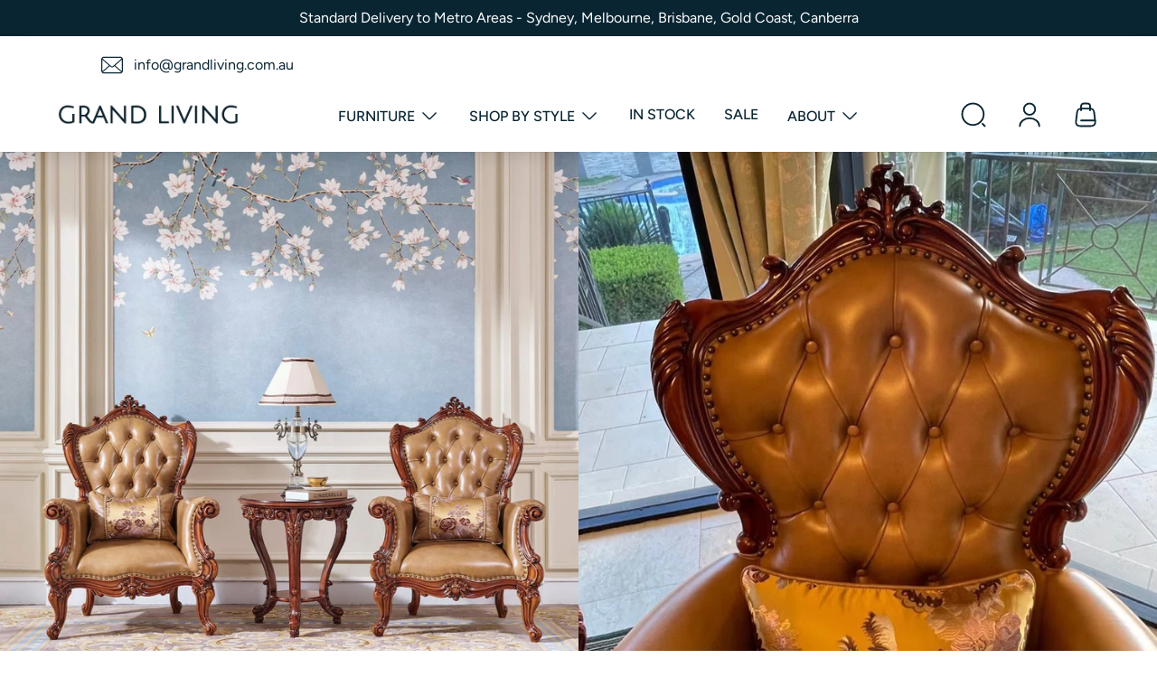

--- FILE ---
content_type: text/html; charset=utf-8
request_url: https://grandliving.com.au/collections/occasional-chairs-armchairs/products/apolline-french-armchair
body_size: 33838
content:
<!doctype html>
<html class="no-js" lang="en">
  <head>
    <meta charset="utf-8">
    <meta http-equiv="X-UA-Compatible" content="IE=edge">
    <meta name="viewport" content="width=device-width,initial-scale=1">
    <meta name="theme-color" content="">
    <link rel="canonical" href="https://grandliving.com.au/products/apolline-french-armchair">
    <link
      rel="preconnect"
      href="https://cdn.shopify.com"
      crossorigin><link rel="icon" type="image/png" href="//grandliving.com.au/cdn/shop/files/favicon_2.png?crop=center&height=32&v=1631724203&width=32"><link rel="preconnect" href="https://fonts.shopifycdn.com" crossorigin><title>
      Apolline French Armchair

        &ndash; Grand Living</title>

    
      <meta name="description" content="The Apolline French Armchair is a stunning addition to any living room or bedroom. The handcrafted Beech wood frame in medium brown is paired with light brown leather upholstery and tufted buttons. Featuring exaggerated curves and intricate ornaments, the armchair&#39;s wingback style evokes a distinctly majestic feel. Pai">
    

    

<meta property="og:site_name" content="Grand Living">
<meta property="og:url" content="https://grandliving.com.au/products/apolline-french-armchair">
<meta property="og:title" content="Apolline French Armchair">
<meta property="og:type" content="product">
<meta property="og:description" content="The Apolline French Armchair is a stunning addition to any living room or bedroom. The handcrafted Beech wood frame in medium brown is paired with light brown leather upholstery and tufted buttons. Featuring exaggerated curves and intricate ornaments, the armchair&#39;s wingback style evokes a distinctly majestic feel. Pai"><meta property="og:image" content="http://grandliving.com.au/cdn/shop/products/IMG_4875.jpg?v=1641517529">
  <meta property="og:image:secure_url" content="https://grandliving.com.au/cdn/shop/products/IMG_4875.jpg?v=1641517529">
  <meta property="og:image:width" content="1002">
  <meta property="og:image:height" content="1002"><meta property="og:price:amount" content="2,650.00">
  <meta property="og:price:currency" content="AUD"><meta name="twitter:card" content="summary_large_image">
<meta name="twitter:title" content="Apolline French Armchair">
<meta name="twitter:description" content="The Apolline French Armchair is a stunning addition to any living room or bedroom. The handcrafted Beech wood frame in medium brown is paired with light brown leather upholstery and tufted buttons. Featuring exaggerated curves and intricate ornaments, the armchair&#39;s wingback style evokes a distinctly majestic feel. Pai">


    <script src="//grandliving.com.au/cdn/shop/t/14/assets/lazysizes.min.js?v=56805471290311245611701044746" async></script>
    <script src="//grandliving.com.au/cdn/shop/t/14/assets/vendor.js?v=97138183535952972131701044752" defer></script>
    <script src="//grandliving.com.au/cdn/shop/t/14/assets/main.js?v=118973151177853220961701382382" defer></script>
    
    <script>window.performance && window.performance.mark && window.performance.mark('shopify.content_for_header.start');</script><meta name="google-site-verification" content="J_BfCPT8QVAqikDhDPzjboe8PP74BsCpgbDLUY4bkHw">
<meta id="shopify-digital-wallet" name="shopify-digital-wallet" content="/41512566950/digital_wallets/dialog">
<meta name="shopify-checkout-api-token" content="081be94c4fa4a7fe06791b88070c7152">
<link rel="alternate" type="application/json+oembed" href="https://grandliving.com.au/products/apolline-french-armchair.oembed">
<script async="async" src="/checkouts/internal/preloads.js?locale=en-AU"></script>
<link rel="preconnect" href="https://shop.app" crossorigin="anonymous">
<script async="async" src="https://shop.app/checkouts/internal/preloads.js?locale=en-AU&shop_id=41512566950" crossorigin="anonymous"></script>
<script id="apple-pay-shop-capabilities" type="application/json">{"shopId":41512566950,"countryCode":"AU","currencyCode":"AUD","merchantCapabilities":["supports3DS"],"merchantId":"gid:\/\/shopify\/Shop\/41512566950","merchantName":"Grand Living","requiredBillingContactFields":["postalAddress","email","phone"],"requiredShippingContactFields":["postalAddress","email","phone"],"shippingType":"shipping","supportedNetworks":["visa","masterCard","amex","jcb"],"total":{"type":"pending","label":"Grand Living","amount":"1.00"},"shopifyPaymentsEnabled":true,"supportsSubscriptions":true}</script>
<script id="shopify-features" type="application/json">{"accessToken":"081be94c4fa4a7fe06791b88070c7152","betas":["rich-media-storefront-analytics"],"domain":"grandliving.com.au","predictiveSearch":true,"shopId":41512566950,"locale":"en"}</script>
<script>var Shopify = Shopify || {};
Shopify.shop = "ztim.myshopify.com";
Shopify.locale = "en";
Shopify.currency = {"active":"AUD","rate":"1.0"};
Shopify.country = "AU";
Shopify.theme = {"name":"gl-theme\/release-2023-01","id":138601169120,"schema_name":null,"schema_version":null,"theme_store_id":null,"role":"main"};
Shopify.theme.handle = "null";
Shopify.theme.style = {"id":null,"handle":null};
Shopify.cdnHost = "grandliving.com.au/cdn";
Shopify.routes = Shopify.routes || {};
Shopify.routes.root = "/";</script>
<script type="module">!function(o){(o.Shopify=o.Shopify||{}).modules=!0}(window);</script>
<script>!function(o){function n(){var o=[];function n(){o.push(Array.prototype.slice.apply(arguments))}return n.q=o,n}var t=o.Shopify=o.Shopify||{};t.loadFeatures=n(),t.autoloadFeatures=n()}(window);</script>
<script>
  window.ShopifyPay = window.ShopifyPay || {};
  window.ShopifyPay.apiHost = "shop.app\/pay";
  window.ShopifyPay.redirectState = null;
</script>
<script id="shop-js-analytics" type="application/json">{"pageType":"product"}</script>
<script defer="defer" async type="module" src="//grandliving.com.au/cdn/shopifycloud/shop-js/modules/v2/client.init-shop-cart-sync_C5BV16lS.en.esm.js"></script>
<script defer="defer" async type="module" src="//grandliving.com.au/cdn/shopifycloud/shop-js/modules/v2/chunk.common_CygWptCX.esm.js"></script>
<script type="module">
  await import("//grandliving.com.au/cdn/shopifycloud/shop-js/modules/v2/client.init-shop-cart-sync_C5BV16lS.en.esm.js");
await import("//grandliving.com.au/cdn/shopifycloud/shop-js/modules/v2/chunk.common_CygWptCX.esm.js");

  window.Shopify.SignInWithShop?.initShopCartSync?.({"fedCMEnabled":true,"windoidEnabled":true});

</script>
<script>
  window.Shopify = window.Shopify || {};
  if (!window.Shopify.featureAssets) window.Shopify.featureAssets = {};
  window.Shopify.featureAssets['shop-js'] = {"shop-cart-sync":["modules/v2/client.shop-cart-sync_ZFArdW7E.en.esm.js","modules/v2/chunk.common_CygWptCX.esm.js"],"init-fed-cm":["modules/v2/client.init-fed-cm_CmiC4vf6.en.esm.js","modules/v2/chunk.common_CygWptCX.esm.js"],"shop-button":["modules/v2/client.shop-button_tlx5R9nI.en.esm.js","modules/v2/chunk.common_CygWptCX.esm.js"],"shop-cash-offers":["modules/v2/client.shop-cash-offers_DOA2yAJr.en.esm.js","modules/v2/chunk.common_CygWptCX.esm.js","modules/v2/chunk.modal_D71HUcav.esm.js"],"init-windoid":["modules/v2/client.init-windoid_sURxWdc1.en.esm.js","modules/v2/chunk.common_CygWptCX.esm.js"],"shop-toast-manager":["modules/v2/client.shop-toast-manager_ClPi3nE9.en.esm.js","modules/v2/chunk.common_CygWptCX.esm.js"],"init-shop-email-lookup-coordinator":["modules/v2/client.init-shop-email-lookup-coordinator_B8hsDcYM.en.esm.js","modules/v2/chunk.common_CygWptCX.esm.js"],"init-shop-cart-sync":["modules/v2/client.init-shop-cart-sync_C5BV16lS.en.esm.js","modules/v2/chunk.common_CygWptCX.esm.js"],"avatar":["modules/v2/client.avatar_BTnouDA3.en.esm.js"],"pay-button":["modules/v2/client.pay-button_FdsNuTd3.en.esm.js","modules/v2/chunk.common_CygWptCX.esm.js"],"init-customer-accounts":["modules/v2/client.init-customer-accounts_DxDtT_ad.en.esm.js","modules/v2/client.shop-login-button_C5VAVYt1.en.esm.js","modules/v2/chunk.common_CygWptCX.esm.js","modules/v2/chunk.modal_D71HUcav.esm.js"],"init-shop-for-new-customer-accounts":["modules/v2/client.init-shop-for-new-customer-accounts_ChsxoAhi.en.esm.js","modules/v2/client.shop-login-button_C5VAVYt1.en.esm.js","modules/v2/chunk.common_CygWptCX.esm.js","modules/v2/chunk.modal_D71HUcav.esm.js"],"shop-login-button":["modules/v2/client.shop-login-button_C5VAVYt1.en.esm.js","modules/v2/chunk.common_CygWptCX.esm.js","modules/v2/chunk.modal_D71HUcav.esm.js"],"init-customer-accounts-sign-up":["modules/v2/client.init-customer-accounts-sign-up_CPSyQ0Tj.en.esm.js","modules/v2/client.shop-login-button_C5VAVYt1.en.esm.js","modules/v2/chunk.common_CygWptCX.esm.js","modules/v2/chunk.modal_D71HUcav.esm.js"],"shop-follow-button":["modules/v2/client.shop-follow-button_Cva4Ekp9.en.esm.js","modules/v2/chunk.common_CygWptCX.esm.js","modules/v2/chunk.modal_D71HUcav.esm.js"],"checkout-modal":["modules/v2/client.checkout-modal_BPM8l0SH.en.esm.js","modules/v2/chunk.common_CygWptCX.esm.js","modules/v2/chunk.modal_D71HUcav.esm.js"],"lead-capture":["modules/v2/client.lead-capture_Bi8yE_yS.en.esm.js","modules/v2/chunk.common_CygWptCX.esm.js","modules/v2/chunk.modal_D71HUcav.esm.js"],"shop-login":["modules/v2/client.shop-login_D6lNrXab.en.esm.js","modules/v2/chunk.common_CygWptCX.esm.js","modules/v2/chunk.modal_D71HUcav.esm.js"],"payment-terms":["modules/v2/client.payment-terms_CZxnsJam.en.esm.js","modules/v2/chunk.common_CygWptCX.esm.js","modules/v2/chunk.modal_D71HUcav.esm.js"]};
</script>
<script>(function() {
  var isLoaded = false;
  function asyncLoad() {
    if (isLoaded) return;
    isLoaded = true;
    var urls = ["https:\/\/plugin.brevo.com\/integrations\/api\/automation\/script?ma-key=wgk53efnf6nb3m8srx5gydgq\u0026shop=ztim.myshopify.com","https:\/\/plugin.brevo.com\/integrations\/api\/sy\/cart_tracking\/script?user_connection_id=5fefcae6318274056e7e5243\u0026ma-key=wgk53efnf6nb3m8srx5gydgq\u0026shop=ztim.myshopify.com"];
    for (var i = 0; i < urls.length; i++) {
      var s = document.createElement('script');
      s.type = 'text/javascript';
      s.async = true;
      s.src = urls[i];
      var x = document.getElementsByTagName('script')[0];
      x.parentNode.insertBefore(s, x);
    }
  };
  if(window.attachEvent) {
    window.attachEvent('onload', asyncLoad);
  } else {
    window.addEventListener('load', asyncLoad, false);
  }
})();</script>
<script id="__st">var __st={"a":41512566950,"offset":39600,"reqid":"ce353ff3-7770-4d5d-b32a-28c8a7a97385-1768821906","pageurl":"grandliving.com.au\/collections\/occasional-chairs-armchairs\/products\/apolline-french-armchair","u":"0036bc768b3c","p":"product","rtyp":"product","rid":7516276031712};</script>
<script>window.ShopifyPaypalV4VisibilityTracking = true;</script>
<script id="captcha-bootstrap">!function(){'use strict';const t='contact',e='account',n='new_comment',o=[[t,t],['blogs',n],['comments',n],[t,'customer']],c=[[e,'customer_login'],[e,'guest_login'],[e,'recover_customer_password'],[e,'create_customer']],r=t=>t.map((([t,e])=>`form[action*='/${t}']:not([data-nocaptcha='true']) input[name='form_type'][value='${e}']`)).join(','),a=t=>()=>t?[...document.querySelectorAll(t)].map((t=>t.form)):[];function s(){const t=[...o],e=r(t);return a(e)}const i='password',u='form_key',d=['recaptcha-v3-token','g-recaptcha-response','h-captcha-response',i],f=()=>{try{return window.sessionStorage}catch{return}},m='__shopify_v',_=t=>t.elements[u];function p(t,e,n=!1){try{const o=window.sessionStorage,c=JSON.parse(o.getItem(e)),{data:r}=function(t){const{data:e,action:n}=t;return t[m]||n?{data:e,action:n}:{data:t,action:n}}(c);for(const[e,n]of Object.entries(r))t.elements[e]&&(t.elements[e].value=n);n&&o.removeItem(e)}catch(o){console.error('form repopulation failed',{error:o})}}const l='form_type',E='cptcha';function T(t){t.dataset[E]=!0}const w=window,h=w.document,L='Shopify',v='ce_forms',y='captcha';let A=!1;((t,e)=>{const n=(g='f06e6c50-85a8-45c8-87d0-21a2b65856fe',I='https://cdn.shopify.com/shopifycloud/storefront-forms-hcaptcha/ce_storefront_forms_captcha_hcaptcha.v1.5.2.iife.js',D={infoText:'Protected by hCaptcha',privacyText:'Privacy',termsText:'Terms'},(t,e,n)=>{const o=w[L][v],c=o.bindForm;if(c)return c(t,g,e,D).then(n);var r;o.q.push([[t,g,e,D],n]),r=I,A||(h.body.append(Object.assign(h.createElement('script'),{id:'captcha-provider',async:!0,src:r})),A=!0)});var g,I,D;w[L]=w[L]||{},w[L][v]=w[L][v]||{},w[L][v].q=[],w[L][y]=w[L][y]||{},w[L][y].protect=function(t,e){n(t,void 0,e),T(t)},Object.freeze(w[L][y]),function(t,e,n,w,h,L){const[v,y,A,g]=function(t,e,n){const i=e?o:[],u=t?c:[],d=[...i,...u],f=r(d),m=r(i),_=r(d.filter((([t,e])=>n.includes(e))));return[a(f),a(m),a(_),s()]}(w,h,L),I=t=>{const e=t.target;return e instanceof HTMLFormElement?e:e&&e.form},D=t=>v().includes(t);t.addEventListener('submit',(t=>{const e=I(t);if(!e)return;const n=D(e)&&!e.dataset.hcaptchaBound&&!e.dataset.recaptchaBound,o=_(e),c=g().includes(e)&&(!o||!o.value);(n||c)&&t.preventDefault(),c&&!n&&(function(t){try{if(!f())return;!function(t){const e=f();if(!e)return;const n=_(t);if(!n)return;const o=n.value;o&&e.removeItem(o)}(t);const e=Array.from(Array(32),(()=>Math.random().toString(36)[2])).join('');!function(t,e){_(t)||t.append(Object.assign(document.createElement('input'),{type:'hidden',name:u})),t.elements[u].value=e}(t,e),function(t,e){const n=f();if(!n)return;const o=[...t.querySelectorAll(`input[type='${i}']`)].map((({name:t})=>t)),c=[...d,...o],r={};for(const[a,s]of new FormData(t).entries())c.includes(a)||(r[a]=s);n.setItem(e,JSON.stringify({[m]:1,action:t.action,data:r}))}(t,e)}catch(e){console.error('failed to persist form',e)}}(e),e.submit())}));const S=(t,e)=>{t&&!t.dataset[E]&&(n(t,e.some((e=>e===t))),T(t))};for(const o of['focusin','change'])t.addEventListener(o,(t=>{const e=I(t);D(e)&&S(e,y())}));const B=e.get('form_key'),M=e.get(l),P=B&&M;t.addEventListener('DOMContentLoaded',(()=>{const t=y();if(P)for(const e of t)e.elements[l].value===M&&p(e,B);[...new Set([...A(),...v().filter((t=>'true'===t.dataset.shopifyCaptcha))])].forEach((e=>S(e,t)))}))}(h,new URLSearchParams(w.location.search),n,t,e,['guest_login'])})(!0,!0)}();</script>
<script integrity="sha256-4kQ18oKyAcykRKYeNunJcIwy7WH5gtpwJnB7kiuLZ1E=" data-source-attribution="shopify.loadfeatures" defer="defer" src="//grandliving.com.au/cdn/shopifycloud/storefront/assets/storefront/load_feature-a0a9edcb.js" crossorigin="anonymous"></script>
<script crossorigin="anonymous" defer="defer" src="//grandliving.com.au/cdn/shopifycloud/storefront/assets/shopify_pay/storefront-65b4c6d7.js?v=20250812"></script>
<script data-source-attribution="shopify.dynamic_checkout.dynamic.init">var Shopify=Shopify||{};Shopify.PaymentButton=Shopify.PaymentButton||{isStorefrontPortableWallets:!0,init:function(){window.Shopify.PaymentButton.init=function(){};var t=document.createElement("script");t.src="https://grandliving.com.au/cdn/shopifycloud/portable-wallets/latest/portable-wallets.en.js",t.type="module",document.head.appendChild(t)}};
</script>
<script data-source-attribution="shopify.dynamic_checkout.buyer_consent">
  function portableWalletsHideBuyerConsent(e){var t=document.getElementById("shopify-buyer-consent"),n=document.getElementById("shopify-subscription-policy-button");t&&n&&(t.classList.add("hidden"),t.setAttribute("aria-hidden","true"),n.removeEventListener("click",e))}function portableWalletsShowBuyerConsent(e){var t=document.getElementById("shopify-buyer-consent"),n=document.getElementById("shopify-subscription-policy-button");t&&n&&(t.classList.remove("hidden"),t.removeAttribute("aria-hidden"),n.addEventListener("click",e))}window.Shopify?.PaymentButton&&(window.Shopify.PaymentButton.hideBuyerConsent=portableWalletsHideBuyerConsent,window.Shopify.PaymentButton.showBuyerConsent=portableWalletsShowBuyerConsent);
</script>
<script data-source-attribution="shopify.dynamic_checkout.cart.bootstrap">document.addEventListener("DOMContentLoaded",(function(){function t(){return document.querySelector("shopify-accelerated-checkout-cart, shopify-accelerated-checkout")}if(t())Shopify.PaymentButton.init();else{new MutationObserver((function(e,n){t()&&(Shopify.PaymentButton.init(),n.disconnect())})).observe(document.body,{childList:!0,subtree:!0})}}));
</script>
<link id="shopify-accelerated-checkout-styles" rel="stylesheet" media="screen" href="https://grandliving.com.au/cdn/shopifycloud/portable-wallets/latest/accelerated-checkout-backwards-compat.css" crossorigin="anonymous">
<style id="shopify-accelerated-checkout-cart">
        #shopify-buyer-consent {
  margin-top: 1em;
  display: inline-block;
  width: 100%;
}

#shopify-buyer-consent.hidden {
  display: none;
}

#shopify-subscription-policy-button {
  background: none;
  border: none;
  padding: 0;
  text-decoration: underline;
  font-size: inherit;
  cursor: pointer;
}

#shopify-subscription-policy-button::before {
  box-shadow: none;
}

      </style>
<script id="sections-script" data-sections="product-recommendations" defer="defer" src="//grandliving.com.au/cdn/shop/t/14/compiled_assets/scripts.js?v=2575"></script>
<script>window.performance && window.performance.mark && window.performance.mark('shopify.content_for_header.end');</script>

    

<style data-shopify>
    @font-face {
  font-family: Figtree;
  font-weight: 400;
  font-style: normal;
  font-display: swap;
  src: url("//grandliving.com.au/cdn/fonts/figtree/figtree_n4.3c0838aba1701047e60be6a99a1b0a40ce9b8419.woff2") format("woff2"),
       url("//grandliving.com.au/cdn/fonts/figtree/figtree_n4.c0575d1db21fc3821f17fd6617d3dee552312137.woff") format("woff");
}

    @font-face {
  font-family: Figtree;
  font-weight: 500;
  font-style: normal;
  font-display: swap;
  src: url("//grandliving.com.au/cdn/fonts/figtree/figtree_n5.3b6b7df38aa5986536945796e1f947445832047c.woff2") format("woff2"),
       url("//grandliving.com.au/cdn/fonts/figtree/figtree_n5.f26bf6dcae278b0ed902605f6605fa3338e81dab.woff") format("woff");
}

    @font-face {
  font-family: Figtree;
  font-weight: 700;
  font-style: normal;
  font-display: swap;
  src: url("//grandliving.com.au/cdn/fonts/figtree/figtree_n7.2fd9bfe01586148e644724096c9d75e8c7a90e55.woff2") format("woff2"),
       url("//grandliving.com.au/cdn/fonts/figtree/figtree_n7.ea05de92d862f9594794ab281c4c3a67501ef5fc.woff") format("woff");
}

    @font-face {
  font-family: Figtree;
  font-weight: 400;
  font-style: italic;
  font-display: swap;
  src: url("//grandliving.com.au/cdn/fonts/figtree/figtree_i4.89f7a4275c064845c304a4cf8a4a586060656db2.woff2") format("woff2"),
       url("//grandliving.com.au/cdn/fonts/figtree/figtree_i4.6f955aaaafc55a22ffc1f32ecf3756859a5ad3e2.woff") format("woff");
}

    @font-face {
  font-family: Figtree;
  font-weight: 700;
  font-style: italic;
  font-display: swap;
  src: url("//grandliving.com.au/cdn/fonts/figtree/figtree_i7.06add7096a6f2ab742e09ec7e498115904eda1fe.woff2") format("woff2"),
       url("//grandliving.com.au/cdn/fonts/figtree/figtree_i7.ee584b5fcaccdbb5518c0228158941f8df81b101.woff") format("woff");
}

    @font-face {
  font-family: "Playfair Display";
  font-weight: 400;
  font-style: normal;
  font-display: swap;
  src: url("//grandliving.com.au/cdn/fonts/playfair_display/playfairdisplay_n4.9980f3e16959dc89137cc1369bfc3ae98af1deb9.woff2") format("woff2"),
       url("//grandliving.com.au/cdn/fonts/playfair_display/playfairdisplay_n4.c562b7c8e5637886a811d2a017f9e023166064ee.woff") format("woff");
}


    :root {
    --font-body-family: Figtree, sans-serif;
    --font-body-style: normal;
    --font-body-weight: 400;
    --font-body-weight-bold: 700;

    --font-body-alt-family: Figtree, sans-serif;
    --font-body-alt-style: normal;
    --font-body-alt-weight: 500;

    --font-heading-family: "Playfair Display", serif;
    --font-heading-style: normal;
    --font-heading-weight: 400;

    --font-body-scale: 1.0;
    --font-body-alt-scale: 1.3;
    --font-heading-scale: 1.0;
    --font-heading-case: initial;
    --font-subheading-case: initial;

    --color-background-1: #f5f5f5;
    --color-background-2: #FFFFFF;
    --color-background-3: #d9ede3;
    --color-text: #092532;
    --color-subheading-1: #FF5600;
    --color-subheading-2: #00494A;
    --color-subheading-3: #00457A;
    --color-heading-underline: #89c9b8;

    --color-solid-button-labels: #FFFFFF;
    --color-accent-1: #092532;
    --color-accent-1-hover: #05151c;
    --color-accent-2: #89c9b8;
    --color-accent-2-hover: #78c1ad;

    --color-scheme-1-background: #092532;
    --color-scheme-1-background-90: rgba(9, 37, 50, 0.9);
    --color-scheme-1-text: #ffffff;
    --color-scheme-2-background: #d9ede3;
    --color-scheme-2-background-90: rgba(217, 237, 227, 0.9);
    --color-scheme-2-text: #092532;
    --color-scheme-3-background: #89c9b8;
    --color-scheme-3-background-90: rgba(137, 201, 184, 0.9);
    --color-scheme-3-text: #ffffff;

    --color-header-background: #FFFFFF;
    --color-header-text: #092532;
    --color-header-dropdown-background: #FFFFFF;
    --color-header-dropdown-text: #092532;

    --color-footer-background: #ffffff;
    --color-footer-text: #092532;
    --color-footer-bottom-background: #092532;
    --color-footer-bottom-text: #FFFFFF;

    --color-success: #48C78E;
    --color-warning: #FFE08A;
    --color-error: #F14668;

    --button-font-family: Figtree, sans-serif;
    --button-font-weight: 500;
    --button-font-size: 1.6rem;
    --button-capitalize: uppercase;
    --button-letter-spacing: 1px;
    --button-border-thickness: 1px;
    --button-corner-radius: 0px;

    --variant-pill-border-thickness: 1px;
    --variant-pill-corner-radius: 0px;

    --input-border-thickness: 1px;
    --input-corner-radius: 0px;

    --product-card-image-padding: 0px;
    --product-card-border-style: none;
    --product-card-border-thickness: 0px;
    --product-card-corner-radius: 4px;

    --collection-card-image-padding: 0px;
    --collection-card-border-style: none;
    --collection-card-border-thickness: 0px;
    --collection-card-corner-radius: 4px;

    --blog-card-image-padding: 0px;
    --blog-card-border-style: none;
    --blog-card-border-thickness: 0px;
    --blog-card-corner-radius: 4px;

    --media-border-thickness: 0px;
    --media-corner-radius: 4px;
    
    --badge-corner-radius: 2px;
    }
</style>


    
      <link href="//grandliving.com.au/cdn/shop/t/14/assets/animate.css?v=123637243608052154951701044750" rel="stylesheet" type="text/css" media="all" />
<link href="//grandliving.com.au/cdn/shop/t/14/assets/bulma.css?v=144255932574909024051701389901" rel="stylesheet" type="text/css" media="all" />
    <link href="//grandliving.com.au/cdn/shop/t/14/assets/main.css?v=138371578434313650121701388029" rel="stylesheet" type="text/css" media="all" />
<link
        rel="preload"
        as="font"
        href="//grandliving.com.au/cdn/fonts/figtree/figtree_n4.3c0838aba1701047e60be6a99a1b0a40ce9b8419.woff2"
        type="font/woff2"
        crossorigin><link
        rel="preload"
        as="font"
        href="//grandliving.com.au/cdn/fonts/playfair_display/playfairdisplay_n4.9980f3e16959dc89137cc1369bfc3ae98af1deb9.woff2"
        type="font/woff2"
        crossorigin><script>
      document.documentElement.className = document.documentElement.className.replace('no-js', 'js');
      if (Shopify.designMode) {
        document.documentElement.classList.add('shopify-design-mode');
      }
    </script>

    <!-- ProductReview.com.au ================================================== -->
    <script>
  	  window.__productReviewSettings = {
        brandId: '751dc3a9-5b69-417b-b548-74444e516886'
  	  };
    </script>
    <script src="https://cdn.productreview.com.au/assets/widgets/loader.js" async></script>

  <!-- BEGIN app block: shopify://apps/ta-labels-badges/blocks/bss-pl-config-data/91bfe765-b604-49a1-805e-3599fa600b24 --><script
    id='bss-pl-config-data'
>
	let TAE_StoreId = "";
	if (typeof BSS_PL == 'undefined' || TAE_StoreId !== "") {
  		var BSS_PL = {};
		BSS_PL.storeId = null;
		BSS_PL.currentPlan = null;
		BSS_PL.apiServerProduction = null;
		BSS_PL.publicAccessToken = null;
		BSS_PL.customerTags = "null";
		BSS_PL.customerId = "null";
		BSS_PL.storeIdCustomOld = null;
		BSS_PL.storeIdOldWIthPriority = null;
		BSS_PL.storeIdOptimizeAppendLabel = null
		BSS_PL.optimizeCodeIds = null; 
		BSS_PL.extendedFeatureIds = null;
		BSS_PL.integration = null;
		BSS_PL.settingsData  = null;
		BSS_PL.configProductMetafields = null;
		BSS_PL.configVariantMetafields = null;
		
		BSS_PL.configData = [].concat();

		
		BSS_PL.configDataBanner = [].concat();

		
		BSS_PL.configDataPopup = [].concat();

		
		BSS_PL.configDataLabelGroup = [].concat();
		
		
		BSS_PL.collectionID = ``;
		BSS_PL.collectionHandle = ``;
		BSS_PL.collectionTitle = ``;

		
		BSS_PL.conditionConfigData = [].concat();
	}
</script>




<style>
    
    
</style>

<script>
    function bssLoadScripts(src, callback, isDefer = false) {
        const scriptTag = document.createElement('script');
        document.head.appendChild(scriptTag);
        scriptTag.src = src;
        if (isDefer) {
            scriptTag.defer = true;
        } else {
            scriptTag.async = true;
        }
        if (callback) {
            scriptTag.addEventListener('load', function () {
                callback();
            });
        }
    }
    const scriptUrls = [
        "https://cdn.shopify.com/extensions/019bd440-4ad9-768f-8cbd-b429a1f08a03/product-label-558/assets/bss-pl-init-helper.js",
        "https://cdn.shopify.com/extensions/019bd440-4ad9-768f-8cbd-b429a1f08a03/product-label-558/assets/bss-pl-init-config-run-scripts.js",
    ];
    Promise.all(scriptUrls.map((script) => new Promise((resolve) => bssLoadScripts(script, resolve)))).then((res) => {
        console.log('BSS scripts loaded');
        window.bssScriptsLoaded = true;
    });

	function bssInitScripts() {
		if (BSS_PL.configData.length) {
			const enabledFeature = [
				{ type: 1, script: "https://cdn.shopify.com/extensions/019bd440-4ad9-768f-8cbd-b429a1f08a03/product-label-558/assets/bss-pl-init-for-label.js" },
				{ type: 2, badge: [0, 7, 8], script: "https://cdn.shopify.com/extensions/019bd440-4ad9-768f-8cbd-b429a1f08a03/product-label-558/assets/bss-pl-init-for-badge-product-name.js" },
				{ type: 2, badge: [1, 11], script: "https://cdn.shopify.com/extensions/019bd440-4ad9-768f-8cbd-b429a1f08a03/product-label-558/assets/bss-pl-init-for-badge-product-image.js" },
				{ type: 2, badge: 2, script: "https://cdn.shopify.com/extensions/019bd440-4ad9-768f-8cbd-b429a1f08a03/product-label-558/assets/bss-pl-init-for-badge-custom-selector.js" },
				{ type: 2, badge: [3, 9, 10], script: "https://cdn.shopify.com/extensions/019bd440-4ad9-768f-8cbd-b429a1f08a03/product-label-558/assets/bss-pl-init-for-badge-price.js" },
				{ type: 2, badge: 4, script: "https://cdn.shopify.com/extensions/019bd440-4ad9-768f-8cbd-b429a1f08a03/product-label-558/assets/bss-pl-init-for-badge-add-to-cart-btn.js" },
				{ type: 2, badge: 5, script: "https://cdn.shopify.com/extensions/019bd440-4ad9-768f-8cbd-b429a1f08a03/product-label-558/assets/bss-pl-init-for-badge-quantity-box.js" },
				{ type: 2, badge: 6, script: "https://cdn.shopify.com/extensions/019bd440-4ad9-768f-8cbd-b429a1f08a03/product-label-558/assets/bss-pl-init-for-badge-buy-it-now-btn.js" }
			]
				.filter(({ type, badge }) => BSS_PL.configData.some(item => item.label_type === type && (badge === undefined || (Array.isArray(badge) ? badge.includes(item.badge_type) : item.badge_type === badge))) || (type === 1 && BSS_PL.configDataLabelGroup && BSS_PL.configDataLabelGroup.length))
				.map(({ script }) => script);
				
            enabledFeature.forEach((src) => bssLoadScripts(src));

            if (enabledFeature.length) {
                const src = "https://cdn.shopify.com/extensions/019bd440-4ad9-768f-8cbd-b429a1f08a03/product-label-558/assets/bss-product-label-js.js";
                bssLoadScripts(src);
            }
        }

        if (BSS_PL.configDataBanner && BSS_PL.configDataBanner.length) {
            const src = "https://cdn.shopify.com/extensions/019bd440-4ad9-768f-8cbd-b429a1f08a03/product-label-558/assets/bss-product-label-banner.js";
            bssLoadScripts(src);
        }

        if (BSS_PL.configDataPopup && BSS_PL.configDataPopup.length) {
            const src = "https://cdn.shopify.com/extensions/019bd440-4ad9-768f-8cbd-b429a1f08a03/product-label-558/assets/bss-product-label-popup.js";
            bssLoadScripts(src);
        }

        if (window.location.search.includes('bss-pl-custom-selector')) {
            const src = "https://cdn.shopify.com/extensions/019bd440-4ad9-768f-8cbd-b429a1f08a03/product-label-558/assets/bss-product-label-custom-position.js";
            bssLoadScripts(src, null, true);
        }
    }
    bssInitScripts();
</script>


<!-- END app block --><link href="https://cdn.shopify.com/extensions/019bd440-4ad9-768f-8cbd-b429a1f08a03/product-label-558/assets/bss-pl-style.min.css" rel="stylesheet" type="text/css" media="all">
<link href="https://monorail-edge.shopifysvc.com" rel="dns-prefetch">
<script>(function(){if ("sendBeacon" in navigator && "performance" in window) {try {var session_token_from_headers = performance.getEntriesByType('navigation')[0].serverTiming.find(x => x.name == '_s').description;} catch {var session_token_from_headers = undefined;}var session_cookie_matches = document.cookie.match(/_shopify_s=([^;]*)/);var session_token_from_cookie = session_cookie_matches && session_cookie_matches.length === 2 ? session_cookie_matches[1] : "";var session_token = session_token_from_headers || session_token_from_cookie || "";function handle_abandonment_event(e) {var entries = performance.getEntries().filter(function(entry) {return /monorail-edge.shopifysvc.com/.test(entry.name);});if (!window.abandonment_tracked && entries.length === 0) {window.abandonment_tracked = true;var currentMs = Date.now();var navigation_start = performance.timing.navigationStart;var payload = {shop_id: 41512566950,url: window.location.href,navigation_start,duration: currentMs - navigation_start,session_token,page_type: "product"};window.navigator.sendBeacon("https://monorail-edge.shopifysvc.com/v1/produce", JSON.stringify({schema_id: "online_store_buyer_site_abandonment/1.1",payload: payload,metadata: {event_created_at_ms: currentMs,event_sent_at_ms: currentMs}}));}}window.addEventListener('pagehide', handle_abandonment_event);}}());</script>
<script id="web-pixels-manager-setup">(function e(e,d,r,n,o){if(void 0===o&&(o={}),!Boolean(null===(a=null===(i=window.Shopify)||void 0===i?void 0:i.analytics)||void 0===a?void 0:a.replayQueue)){var i,a;window.Shopify=window.Shopify||{};var t=window.Shopify;t.analytics=t.analytics||{};var s=t.analytics;s.replayQueue=[],s.publish=function(e,d,r){return s.replayQueue.push([e,d,r]),!0};try{self.performance.mark("wpm:start")}catch(e){}var l=function(){var e={modern:/Edge?\/(1{2}[4-9]|1[2-9]\d|[2-9]\d{2}|\d{4,})\.\d+(\.\d+|)|Firefox\/(1{2}[4-9]|1[2-9]\d|[2-9]\d{2}|\d{4,})\.\d+(\.\d+|)|Chrom(ium|e)\/(9{2}|\d{3,})\.\d+(\.\d+|)|(Maci|X1{2}).+ Version\/(15\.\d+|(1[6-9]|[2-9]\d|\d{3,})\.\d+)([,.]\d+|)( \(\w+\)|)( Mobile\/\w+|) Safari\/|Chrome.+OPR\/(9{2}|\d{3,})\.\d+\.\d+|(CPU[ +]OS|iPhone[ +]OS|CPU[ +]iPhone|CPU IPhone OS|CPU iPad OS)[ +]+(15[._]\d+|(1[6-9]|[2-9]\d|\d{3,})[._]\d+)([._]\d+|)|Android:?[ /-](13[3-9]|1[4-9]\d|[2-9]\d{2}|\d{4,})(\.\d+|)(\.\d+|)|Android.+Firefox\/(13[5-9]|1[4-9]\d|[2-9]\d{2}|\d{4,})\.\d+(\.\d+|)|Android.+Chrom(ium|e)\/(13[3-9]|1[4-9]\d|[2-9]\d{2}|\d{4,})\.\d+(\.\d+|)|SamsungBrowser\/([2-9]\d|\d{3,})\.\d+/,legacy:/Edge?\/(1[6-9]|[2-9]\d|\d{3,})\.\d+(\.\d+|)|Firefox\/(5[4-9]|[6-9]\d|\d{3,})\.\d+(\.\d+|)|Chrom(ium|e)\/(5[1-9]|[6-9]\d|\d{3,})\.\d+(\.\d+|)([\d.]+$|.*Safari\/(?![\d.]+ Edge\/[\d.]+$))|(Maci|X1{2}).+ Version\/(10\.\d+|(1[1-9]|[2-9]\d|\d{3,})\.\d+)([,.]\d+|)( \(\w+\)|)( Mobile\/\w+|) Safari\/|Chrome.+OPR\/(3[89]|[4-9]\d|\d{3,})\.\d+\.\d+|(CPU[ +]OS|iPhone[ +]OS|CPU[ +]iPhone|CPU IPhone OS|CPU iPad OS)[ +]+(10[._]\d+|(1[1-9]|[2-9]\d|\d{3,})[._]\d+)([._]\d+|)|Android:?[ /-](13[3-9]|1[4-9]\d|[2-9]\d{2}|\d{4,})(\.\d+|)(\.\d+|)|Mobile Safari.+OPR\/([89]\d|\d{3,})\.\d+\.\d+|Android.+Firefox\/(13[5-9]|1[4-9]\d|[2-9]\d{2}|\d{4,})\.\d+(\.\d+|)|Android.+Chrom(ium|e)\/(13[3-9]|1[4-9]\d|[2-9]\d{2}|\d{4,})\.\d+(\.\d+|)|Android.+(UC? ?Browser|UCWEB|U3)[ /]?(15\.([5-9]|\d{2,})|(1[6-9]|[2-9]\d|\d{3,})\.\d+)\.\d+|SamsungBrowser\/(5\.\d+|([6-9]|\d{2,})\.\d+)|Android.+MQ{2}Browser\/(14(\.(9|\d{2,})|)|(1[5-9]|[2-9]\d|\d{3,})(\.\d+|))(\.\d+|)|K[Aa][Ii]OS\/(3\.\d+|([4-9]|\d{2,})\.\d+)(\.\d+|)/},d=e.modern,r=e.legacy,n=navigator.userAgent;return n.match(d)?"modern":n.match(r)?"legacy":"unknown"}(),u="modern"===l?"modern":"legacy",c=(null!=n?n:{modern:"",legacy:""})[u],f=function(e){return[e.baseUrl,"/wpm","/b",e.hashVersion,"modern"===e.buildTarget?"m":"l",".js"].join("")}({baseUrl:d,hashVersion:r,buildTarget:u}),m=function(e){var d=e.version,r=e.bundleTarget,n=e.surface,o=e.pageUrl,i=e.monorailEndpoint;return{emit:function(e){var a=e.status,t=e.errorMsg,s=(new Date).getTime(),l=JSON.stringify({metadata:{event_sent_at_ms:s},events:[{schema_id:"web_pixels_manager_load/3.1",payload:{version:d,bundle_target:r,page_url:o,status:a,surface:n,error_msg:t},metadata:{event_created_at_ms:s}}]});if(!i)return console&&console.warn&&console.warn("[Web Pixels Manager] No Monorail endpoint provided, skipping logging."),!1;try{return self.navigator.sendBeacon.bind(self.navigator)(i,l)}catch(e){}var u=new XMLHttpRequest;try{return u.open("POST",i,!0),u.setRequestHeader("Content-Type","text/plain"),u.send(l),!0}catch(e){return console&&console.warn&&console.warn("[Web Pixels Manager] Got an unhandled error while logging to Monorail."),!1}}}}({version:r,bundleTarget:l,surface:e.surface,pageUrl:self.location.href,monorailEndpoint:e.monorailEndpoint});try{o.browserTarget=l,function(e){var d=e.src,r=e.async,n=void 0===r||r,o=e.onload,i=e.onerror,a=e.sri,t=e.scriptDataAttributes,s=void 0===t?{}:t,l=document.createElement("script"),u=document.querySelector("head"),c=document.querySelector("body");if(l.async=n,l.src=d,a&&(l.integrity=a,l.crossOrigin="anonymous"),s)for(var f in s)if(Object.prototype.hasOwnProperty.call(s,f))try{l.dataset[f]=s[f]}catch(e){}if(o&&l.addEventListener("load",o),i&&l.addEventListener("error",i),u)u.appendChild(l);else{if(!c)throw new Error("Did not find a head or body element to append the script");c.appendChild(l)}}({src:f,async:!0,onload:function(){if(!function(){var e,d;return Boolean(null===(d=null===(e=window.Shopify)||void 0===e?void 0:e.analytics)||void 0===d?void 0:d.initialized)}()){var d=window.webPixelsManager.init(e)||void 0;if(d){var r=window.Shopify.analytics;r.replayQueue.forEach((function(e){var r=e[0],n=e[1],o=e[2];d.publishCustomEvent(r,n,o)})),r.replayQueue=[],r.publish=d.publishCustomEvent,r.visitor=d.visitor,r.initialized=!0}}},onerror:function(){return m.emit({status:"failed",errorMsg:"".concat(f," has failed to load")})},sri:function(e){var d=/^sha384-[A-Za-z0-9+/=]+$/;return"string"==typeof e&&d.test(e)}(c)?c:"",scriptDataAttributes:o}),m.emit({status:"loading"})}catch(e){m.emit({status:"failed",errorMsg:(null==e?void 0:e.message)||"Unknown error"})}}})({shopId: 41512566950,storefrontBaseUrl: "https://grandliving.com.au",extensionsBaseUrl: "https://extensions.shopifycdn.com/cdn/shopifycloud/web-pixels-manager",monorailEndpoint: "https://monorail-edge.shopifysvc.com/unstable/produce_batch",surface: "storefront-renderer",enabledBetaFlags: ["2dca8a86"],webPixelsConfigList: [{"id":"520519904","configuration":"{\"config\":\"{\\\"pixel_id\\\":\\\"G-2DD04WGQY3\\\",\\\"target_country\\\":\\\"AU\\\",\\\"gtag_events\\\":[{\\\"type\\\":\\\"begin_checkout\\\",\\\"action_label\\\":\\\"G-2DD04WGQY3\\\"},{\\\"type\\\":\\\"search\\\",\\\"action_label\\\":\\\"G-2DD04WGQY3\\\"},{\\\"type\\\":\\\"view_item\\\",\\\"action_label\\\":[\\\"G-2DD04WGQY3\\\",\\\"MC-J0G3WK0JZH\\\"]},{\\\"type\\\":\\\"purchase\\\",\\\"action_label\\\":[\\\"G-2DD04WGQY3\\\",\\\"MC-J0G3WK0JZH\\\"]},{\\\"type\\\":\\\"page_view\\\",\\\"action_label\\\":[\\\"G-2DD04WGQY3\\\",\\\"MC-J0G3WK0JZH\\\"]},{\\\"type\\\":\\\"add_payment_info\\\",\\\"action_label\\\":\\\"G-2DD04WGQY3\\\"},{\\\"type\\\":\\\"add_to_cart\\\",\\\"action_label\\\":\\\"G-2DD04WGQY3\\\"}],\\\"enable_monitoring_mode\\\":false}\"}","eventPayloadVersion":"v1","runtimeContext":"OPEN","scriptVersion":"b2a88bafab3e21179ed38636efcd8a93","type":"APP","apiClientId":1780363,"privacyPurposes":[],"dataSharingAdjustments":{"protectedCustomerApprovalScopes":["read_customer_address","read_customer_email","read_customer_name","read_customer_personal_data","read_customer_phone"]}},{"id":"222691552","configuration":"{\"pixel_id\":\"668048393816654\",\"pixel_type\":\"facebook_pixel\",\"metaapp_system_user_token\":\"-\"}","eventPayloadVersion":"v1","runtimeContext":"OPEN","scriptVersion":"ca16bc87fe92b6042fbaa3acc2fbdaa6","type":"APP","apiClientId":2329312,"privacyPurposes":["ANALYTICS","MARKETING","SALE_OF_DATA"],"dataSharingAdjustments":{"protectedCustomerApprovalScopes":["read_customer_address","read_customer_email","read_customer_name","read_customer_personal_data","read_customer_phone"]}},{"id":"69107936","configuration":"{\"tagID\":\"2613499310448\"}","eventPayloadVersion":"v1","runtimeContext":"STRICT","scriptVersion":"18031546ee651571ed29edbe71a3550b","type":"APP","apiClientId":3009811,"privacyPurposes":["ANALYTICS","MARKETING","SALE_OF_DATA"],"dataSharingAdjustments":{"protectedCustomerApprovalScopes":["read_customer_address","read_customer_email","read_customer_name","read_customer_personal_data","read_customer_phone"]}},{"id":"shopify-app-pixel","configuration":"{}","eventPayloadVersion":"v1","runtimeContext":"STRICT","scriptVersion":"0450","apiClientId":"shopify-pixel","type":"APP","privacyPurposes":["ANALYTICS","MARKETING"]},{"id":"shopify-custom-pixel","eventPayloadVersion":"v1","runtimeContext":"LAX","scriptVersion":"0450","apiClientId":"shopify-pixel","type":"CUSTOM","privacyPurposes":["ANALYTICS","MARKETING"]}],isMerchantRequest: false,initData: {"shop":{"name":"Grand Living","paymentSettings":{"currencyCode":"AUD"},"myshopifyDomain":"ztim.myshopify.com","countryCode":"AU","storefrontUrl":"https:\/\/grandliving.com.au"},"customer":null,"cart":null,"checkout":null,"productVariants":[{"price":{"amount":2650.0,"currencyCode":"AUD"},"product":{"title":"Apolline French Armchair","vendor":"Grand Living","id":"7516276031712","untranslatedTitle":"Apolline French Armchair","url":"\/products\/apolline-french-armchair","type":"Occasional Chairs"},"id":"42283893588192","image":{"src":"\/\/grandliving.com.au\/cdn\/shop\/products\/IMG_4875.jpg?v=1641517529"},"sku":"","title":"Default Title","untranslatedTitle":"Default Title"}],"purchasingCompany":null},},"https://grandliving.com.au/cdn","fcfee988w5aeb613cpc8e4bc33m6693e112",{"modern":"","legacy":""},{"shopId":"41512566950","storefrontBaseUrl":"https:\/\/grandliving.com.au","extensionBaseUrl":"https:\/\/extensions.shopifycdn.com\/cdn\/shopifycloud\/web-pixels-manager","surface":"storefront-renderer","enabledBetaFlags":"[\"2dca8a86\"]","isMerchantRequest":"false","hashVersion":"fcfee988w5aeb613cpc8e4bc33m6693e112","publish":"custom","events":"[[\"page_viewed\",{}],[\"product_viewed\",{\"productVariant\":{\"price\":{\"amount\":2650.0,\"currencyCode\":\"AUD\"},\"product\":{\"title\":\"Apolline French Armchair\",\"vendor\":\"Grand Living\",\"id\":\"7516276031712\",\"untranslatedTitle\":\"Apolline French Armchair\",\"url\":\"\/products\/apolline-french-armchair\",\"type\":\"Occasional Chairs\"},\"id\":\"42283893588192\",\"image\":{\"src\":\"\/\/grandliving.com.au\/cdn\/shop\/products\/IMG_4875.jpg?v=1641517529\"},\"sku\":\"\",\"title\":\"Default Title\",\"untranslatedTitle\":\"Default Title\"}}]]"});</script><script>
  window.ShopifyAnalytics = window.ShopifyAnalytics || {};
  window.ShopifyAnalytics.meta = window.ShopifyAnalytics.meta || {};
  window.ShopifyAnalytics.meta.currency = 'AUD';
  var meta = {"product":{"id":7516276031712,"gid":"gid:\/\/shopify\/Product\/7516276031712","vendor":"Grand Living","type":"Occasional Chairs","handle":"apolline-french-armchair","variants":[{"id":42283893588192,"price":265000,"name":"Apolline French Armchair","public_title":null,"sku":""}],"remote":false},"page":{"pageType":"product","resourceType":"product","resourceId":7516276031712,"requestId":"ce353ff3-7770-4d5d-b32a-28c8a7a97385-1768821906"}};
  for (var attr in meta) {
    window.ShopifyAnalytics.meta[attr] = meta[attr];
  }
</script>
<script class="analytics">
  (function () {
    var customDocumentWrite = function(content) {
      var jquery = null;

      if (window.jQuery) {
        jquery = window.jQuery;
      } else if (window.Checkout && window.Checkout.$) {
        jquery = window.Checkout.$;
      }

      if (jquery) {
        jquery('body').append(content);
      }
    };

    var hasLoggedConversion = function(token) {
      if (token) {
        return document.cookie.indexOf('loggedConversion=' + token) !== -1;
      }
      return false;
    }

    var setCookieIfConversion = function(token) {
      if (token) {
        var twoMonthsFromNow = new Date(Date.now());
        twoMonthsFromNow.setMonth(twoMonthsFromNow.getMonth() + 2);

        document.cookie = 'loggedConversion=' + token + '; expires=' + twoMonthsFromNow;
      }
    }

    var trekkie = window.ShopifyAnalytics.lib = window.trekkie = window.trekkie || [];
    if (trekkie.integrations) {
      return;
    }
    trekkie.methods = [
      'identify',
      'page',
      'ready',
      'track',
      'trackForm',
      'trackLink'
    ];
    trekkie.factory = function(method) {
      return function() {
        var args = Array.prototype.slice.call(arguments);
        args.unshift(method);
        trekkie.push(args);
        return trekkie;
      };
    };
    for (var i = 0; i < trekkie.methods.length; i++) {
      var key = trekkie.methods[i];
      trekkie[key] = trekkie.factory(key);
    }
    trekkie.load = function(config) {
      trekkie.config = config || {};
      trekkie.config.initialDocumentCookie = document.cookie;
      var first = document.getElementsByTagName('script')[0];
      var script = document.createElement('script');
      script.type = 'text/javascript';
      script.onerror = function(e) {
        var scriptFallback = document.createElement('script');
        scriptFallback.type = 'text/javascript';
        scriptFallback.onerror = function(error) {
                var Monorail = {
      produce: function produce(monorailDomain, schemaId, payload) {
        var currentMs = new Date().getTime();
        var event = {
          schema_id: schemaId,
          payload: payload,
          metadata: {
            event_created_at_ms: currentMs,
            event_sent_at_ms: currentMs
          }
        };
        return Monorail.sendRequest("https://" + monorailDomain + "/v1/produce", JSON.stringify(event));
      },
      sendRequest: function sendRequest(endpointUrl, payload) {
        // Try the sendBeacon API
        if (window && window.navigator && typeof window.navigator.sendBeacon === 'function' && typeof window.Blob === 'function' && !Monorail.isIos12()) {
          var blobData = new window.Blob([payload], {
            type: 'text/plain'
          });

          if (window.navigator.sendBeacon(endpointUrl, blobData)) {
            return true;
          } // sendBeacon was not successful

        } // XHR beacon

        var xhr = new XMLHttpRequest();

        try {
          xhr.open('POST', endpointUrl);
          xhr.setRequestHeader('Content-Type', 'text/plain');
          xhr.send(payload);
        } catch (e) {
          console.log(e);
        }

        return false;
      },
      isIos12: function isIos12() {
        return window.navigator.userAgent.lastIndexOf('iPhone; CPU iPhone OS 12_') !== -1 || window.navigator.userAgent.lastIndexOf('iPad; CPU OS 12_') !== -1;
      }
    };
    Monorail.produce('monorail-edge.shopifysvc.com',
      'trekkie_storefront_load_errors/1.1',
      {shop_id: 41512566950,
      theme_id: 138601169120,
      app_name: "storefront",
      context_url: window.location.href,
      source_url: "//grandliving.com.au/cdn/s/trekkie.storefront.cd680fe47e6c39ca5d5df5f0a32d569bc48c0f27.min.js"});

        };
        scriptFallback.async = true;
        scriptFallback.src = '//grandliving.com.au/cdn/s/trekkie.storefront.cd680fe47e6c39ca5d5df5f0a32d569bc48c0f27.min.js';
        first.parentNode.insertBefore(scriptFallback, first);
      };
      script.async = true;
      script.src = '//grandliving.com.au/cdn/s/trekkie.storefront.cd680fe47e6c39ca5d5df5f0a32d569bc48c0f27.min.js';
      first.parentNode.insertBefore(script, first);
    };
    trekkie.load(
      {"Trekkie":{"appName":"storefront","development":false,"defaultAttributes":{"shopId":41512566950,"isMerchantRequest":null,"themeId":138601169120,"themeCityHash":"8935306295805784932","contentLanguage":"en","currency":"AUD","eventMetadataId":"40ff1ddb-b850-4646-b231-75bc9bab117c"},"isServerSideCookieWritingEnabled":true,"monorailRegion":"shop_domain","enabledBetaFlags":["65f19447"]},"Session Attribution":{},"S2S":{"facebookCapiEnabled":true,"source":"trekkie-storefront-renderer","apiClientId":580111}}
    );

    var loaded = false;
    trekkie.ready(function() {
      if (loaded) return;
      loaded = true;

      window.ShopifyAnalytics.lib = window.trekkie;

      var originalDocumentWrite = document.write;
      document.write = customDocumentWrite;
      try { window.ShopifyAnalytics.merchantGoogleAnalytics.call(this); } catch(error) {};
      document.write = originalDocumentWrite;

      window.ShopifyAnalytics.lib.page(null,{"pageType":"product","resourceType":"product","resourceId":7516276031712,"requestId":"ce353ff3-7770-4d5d-b32a-28c8a7a97385-1768821906","shopifyEmitted":true});

      var match = window.location.pathname.match(/checkouts\/(.+)\/(thank_you|post_purchase)/)
      var token = match? match[1]: undefined;
      if (!hasLoggedConversion(token)) {
        setCookieIfConversion(token);
        window.ShopifyAnalytics.lib.track("Viewed Product",{"currency":"AUD","variantId":42283893588192,"productId":7516276031712,"productGid":"gid:\/\/shopify\/Product\/7516276031712","name":"Apolline French Armchair","price":"2650.00","sku":"","brand":"Grand Living","variant":null,"category":"Occasional Chairs","nonInteraction":true,"remote":false},undefined,undefined,{"shopifyEmitted":true});
      window.ShopifyAnalytics.lib.track("monorail:\/\/trekkie_storefront_viewed_product\/1.1",{"currency":"AUD","variantId":42283893588192,"productId":7516276031712,"productGid":"gid:\/\/shopify\/Product\/7516276031712","name":"Apolline French Armchair","price":"2650.00","sku":"","brand":"Grand Living","variant":null,"category":"Occasional Chairs","nonInteraction":true,"remote":false,"referer":"https:\/\/grandliving.com.au\/collections\/occasional-chairs-armchairs\/products\/apolline-french-armchair"});
      }
    });


        var eventsListenerScript = document.createElement('script');
        eventsListenerScript.async = true;
        eventsListenerScript.src = "//grandliving.com.au/cdn/shopifycloud/storefront/assets/shop_events_listener-3da45d37.js";
        document.getElementsByTagName('head')[0].appendChild(eventsListenerScript);

})();</script>
  <script>
  if (!window.ga || (window.ga && typeof window.ga !== 'function')) {
    window.ga = function ga() {
      (window.ga.q = window.ga.q || []).push(arguments);
      if (window.Shopify && window.Shopify.analytics && typeof window.Shopify.analytics.publish === 'function') {
        window.Shopify.analytics.publish("ga_stub_called", {}, {sendTo: "google_osp_migration"});
      }
      console.error("Shopify's Google Analytics stub called with:", Array.from(arguments), "\nSee https://help.shopify.com/manual/promoting-marketing/pixels/pixel-migration#google for more information.");
    };
    if (window.Shopify && window.Shopify.analytics && typeof window.Shopify.analytics.publish === 'function') {
      window.Shopify.analytics.publish("ga_stub_initialized", {}, {sendTo: "google_osp_migration"});
    }
  }
</script>
<script
  defer
  src="https://grandliving.com.au/cdn/shopifycloud/perf-kit/shopify-perf-kit-3.0.4.min.js"
  data-application="storefront-renderer"
  data-shop-id="41512566950"
  data-render-region="gcp-us-central1"
  data-page-type="product"
  data-theme-instance-id="138601169120"
  data-theme-name=""
  data-theme-version=""
  data-monorail-region="shop_domain"
  data-resource-timing-sampling-rate="10"
  data-shs="true"
  data-shs-beacon="true"
  data-shs-export-with-fetch="true"
  data-shs-logs-sample-rate="1"
  data-shs-beacon-endpoint="https://grandliving.com.au/api/collect"
></script>
</head>
  <body><div id="shopify-section-cart-drawer" class="shopify-section"><link href="//grandliving.com.au/cdn/shop/t/14/assets/main-cart.css?v=165665860416635790521701231800" rel="stylesheet" type="text/css" media="all" />
<link href="//grandliving.com.au/cdn/shop/t/14/assets/cart-drawer.css?v=122856998303883809561701044752" rel="stylesheet" type="text/css" media="all" />

<script src="//grandliving.com.au/cdn/shop/t/14/assets/cart.js?v=164455952279390030241701311609" defer="defer"></script>
<script src="//grandliving.com.au/cdn/shop/t/14/assets/cart-drawer.js?v=139112994340838599701701044745" defer="defer"></script>

<cart-drawer class="is-hidden-touch">
  <div class="cart-background"></div>
  <div class="cart-content container bg-background-1">
    <div class="columns mx-0">
      <div class="column p-5 pt-6">
        <h3 class="body-alt-font is-relative mb-6">
          Your cart
          <span class="icon close-cart">
            <svg
  xmlns="http://www.w3.org/2000/svg"
  aria-hidden="true"
  focusable="false"
  class="icon icon-close"
  fill="none"
  viewBox="0 0 18 17"
>
  <path d="M.865 15.978a.5.5 0 00.707.707l7.433-7.431 7.579 7.282a.501.501 0 00.846-.37.5.5 0 00-.153-.351L9.712 8.546l7.417-7.416a.5.5 0 10-.707-.708L8.991 7.853 1.413.573a.5.5 0 10-.693.72l7.563 7.268-7.418 7.417z" fill="currentColor">
</svg>

          </span>
        </h3>
        <div class="cart-empty columns mt-5 is-active">
          <div class="column">
            <p>Your cart is empty</p>
            <a class="bttn primary" href="/">Continue shopping</a>
          </div>
        </div>
        <cart-items class=" is-hidden" data-update="0">
          <!-- Product details -->
          <div class="product-rows">
            <form action="/cart" method="post" id="cart">
              <div id="cart-drawer-items-wrapper">
                <div class="cart-drawer-items"></div>
              </div>
            </form>
            <div class="columns">
              <div class="column mt-3">
                <div class="border-bottom"></div>
              </div>
            </div>
          </div>
          <div id="cart-drawer-footer-wrapper">
            <div id="cart-drawer-footer">
  <div class="columns">
    <div class="column mt-3">
      <label for="cart-note" class="is-sr-only">Add a cart note</label>
      <textarea id="cart-note" form="cart" name="note" class="textarea" placeholder="Add a cart note"></textarea>
    </div>
  </div>
  <div class="columns">
    <div class="column">
      <div class="border-bottom"></div>
    </div>
  </div>
  <div class="columns is-mobile">
    <div class="column is-flex is-flex-direction-column is-justify-content-space-evenly">
      <p>Subtotal</p></div>
    <div class="column has-text-right is-flex is-flex-direction-column is-justify-content-space-evenly">
      <p>$0.00
</p></div>
  </div>
  <div class="columns is-mobile">
    <div class="column is-flex is-flex-direction-column is-justify-content-space-evenly">
      <p class="is-size-5">Total</p>
    </div>
    <div class="column has-text-right is-flex is-flex-direction-column is-justify-content-space-evenly">
      <p class="is-size-5">$0.00
</p>
    </div>
  </div>
  <div class="columns">
    <div class="column">
      <p>Shipping calculated at checkout.</p>
      <button type="submit" name="checkout" form="cart" class="bttn primary">Check out</button>
      <div><div class="dynamic-checkout__content" id="dynamic-checkout-cart" data-shopify="dynamic-checkout-cart"> <shopify-accelerated-checkout-cart wallet-configs="[{&quot;supports_subs&quot;:true,&quot;supports_def_opts&quot;:false,&quot;name&quot;:&quot;shop_pay&quot;,&quot;wallet_params&quot;:{&quot;shopId&quot;:41512566950,&quot;merchantName&quot;:&quot;Grand Living&quot;,&quot;personalized&quot;:true}}]" access-token="081be94c4fa4a7fe06791b88070c7152" buyer-country="AU" buyer-locale="en" buyer-currency="AUD" shop-id="41512566950" cart-id="f9d52c8b1e6a8adc42a6e4aa20de8975" enabled-flags="[&quot;ae0f5bf6&quot;]" > <div class="wallet-button-wrapper"> <ul class='wallet-cart-grid wallet-cart-grid--skeleton' role="list" data-shopify-buttoncontainer="true"> <li data-testid='grid-cell' class='wallet-cart-button-container'><div class='wallet-cart-button wallet-cart-button__skeleton' role='button' disabled aria-hidden='true'>&nbsp</div></li> </ul> </div> </shopify-accelerated-checkout-cart> <small id="shopify-buyer-consent" class="hidden" aria-hidden="true" data-consent-type="subscription"> One or more of the items in your cart is a recurring or deferred purchase. By continuing, I agree to the <span id="shopify-subscription-policy-button">cancellation policy</span> and authorize you to charge my payment method at the prices, frequency and dates listed on this page until my order is fulfilled or I cancel, if permitted. </small> </div>
</div>
    </div>
  </div>
</div>
          </div>
        </cart-items>
        <div>
          <h4 class="body-alt-font h4 mt-6 mb-2">Delivery Quote</h4>
          <p class="mb-5">
            Delivery fees will be shown at checkout. 
            If your area is not listed at checkout or you require express delivery, please contact us for a delivery quote.
          </p>
          <form method="post" action="/contact#contact-form" id="contact-form" accept-charset="UTF-8" class="contact-form"><input type="hidden" name="form_type" value="contact" /><input type="hidden" name="utf8" value="✓" /><input
    type="hidden"
    name="contact[delivery-enquiry]"
    value="Delivery Quote"
  >
  <div class="columns mb-5">
    <div class="column"><div class="columns">
        <div class="column">
          <div class="field">
            <label class="label" for="contact-form-name">Name</label>
            <div class="control">
              <input 
                id="contact-form-name"
                class="input input-alt" 
                name="contact[name]" 
                value=""
                type="text" 
                autocomplete="name"
                placeholder="Your name"
              >
            </div>
          </div>
        </div>
        <div class="column">
          <div class="field">
            <label class="label" for="contact-form-email">Email*</label>
            <div class="control">
              <input 
                id="contact-form-email"
                class="input input-alt" 
                type="email" 
                name="contact[email]"
                value=""
                spellcheck="false"
                autocapitalize="off"
                autocomplete="email"
                placeholder="Your email"
                required
              >
            </div>
          </div>
        </div>
      </div>
      <div class="field">
        <label class="label" for="contact-form-phone">Phone</label>
        <div class="control">
          <input 
            id="contact-form-phone"
            class="input input-alt" 
            type="tel" 
            name="contact[phone]"
            value=""
            placeholder="Your phone number"
          >
        </div>
      </div>
      <div class="field">
        <label class="label" for="contact-form-message">Message*</label>
        <div class="control">
          <textarea id="contact-form-message" class="textarea textarea-alt" rows="5" name="contact[message]" required></textarea>
        </div>
      </div>
      <div class="control">
        <button class="bttn secondary">Submit</button>
      </div>
    </div>
  </div></form>
        </div>
      </div>
    </div>
  </div>
</cart-drawer></div><!-- BEGIN sections: header-group -->
<div id="shopify-section-sections--17110726607072__announcement-bar" class="shopify-section shopify-section-group-header-group"><div class="announcement font-heading-weight has-text-centered bg-scheme-1">
    <div class="container rte text-scheme-1">
      <p>Standard Delivery to Metro Areas - Sydney, Melbourne, Brisbane, Gold Coast, Canberra</p>
    </div>
  </div></div><section id="shopify-section-sections--17110726607072__header" class="shopify-section shopify-section-group-header-group"><link href="//grandliving.com.au/cdn/shop/t/14/assets/header.css?v=75762234729373580451701390521" rel="stylesheet" type="text/css" media="all" />

<script src="//grandliving.com.au/cdn/shop/t/14/assets/header.js?v=161805966630797574261701645120" defer="defer"></script>
<script src="//grandliving.com.au/cdn/shop/t/14/assets/nav-drawer.js?v=36685442653421776851701392571" defer="defer"></script><nav class="sg-nav sticky-nav"><div class="sg-nav-container navbar-top is-justify-content-end"><div class="sg-nav-item-contact is-align-items-center">
          <svg class="icon-contact" version="1.1" height="24" width="24" id="_x32_" xmlns="http://www.w3.org/2000/svg" xmlns:xlink="http://www.w3.org/1999/xlink" 
	 viewBox="0 0 512 512"  xml:space="preserve">
  <g>
    <path fill="currentColor" d="M510.746,110.361c-2.128-10.754-6.926-20.918-13.926-29.463c-1.422-1.794-2.909-3.39-4.535-5.009
      c-12.454-12.52-29.778-19.701-47.531-19.701H67.244c-17.951,0-34.834,7-47.539,19.708c-1.608,1.604-3.099,3.216-4.575,5.067
      c-6.97,8.509-11.747,18.659-13.824,29.428C0.438,114.62,0,119.002,0,123.435v265.137c0,9.224,1.874,18.206,5.589,26.745
      c3.215,7.583,8.093,14.772,14.112,20.788c1.516,1.509,3.022,2.901,4.63,4.258c12.034,9.966,27.272,15.45,42.913,15.45h377.51
      c15.742,0,30.965-5.505,42.967-15.56c1.604-1.298,3.091-2.661,4.578-4.148c5.818-5.812,10.442-12.49,13.766-19.854l0.438-1.05
      c3.646-8.377,5.497-17.33,5.497-26.628V123.435C512,119.06,511.578,114.649,510.746,110.361z M34.823,99.104
      c0.951-1.392,2.165-2.821,3.714-4.382c7.689-7.685,17.886-11.914,28.706-11.914h377.51c10.915,0,21.115,4.236,28.719,11.929
      c1.313,1.327,2.567,2.8,3.661,4.272l2.887,3.88l-201.5,175.616c-6.212,5.446-14.21,8.443-22.523,8.443
      c-8.231,0-16.222-2.99-22.508-8.436L32.19,102.939L34.823,99.104z M26.755,390.913c-0.109-0.722-0.134-1.524-0.134-2.341V128.925
      l156.37,136.411L28.199,400.297L26.755,390.913z M464.899,423.84c-6.052,3.492-13.022,5.344-20.145,5.344H67.244
      c-7.127,0-14.094-1.852-20.142-5.344l-6.328-3.668l159.936-139.379l17.528,15.246c10.514,9.128,23.922,14.16,37.761,14.16
      c13.89,0,27.32-5.032,37.827-14.16l17.521-15.253L471.228,420.18L464.899,423.84z M485.372,388.572
      c0,0.803-0.015,1.597-0.116,2.304l-1.386,9.472L329.012,265.409l156.36-136.418V388.572z"/>
  </g>
</svg>
          <a href="mailto:info@grandliving.com.au" class="nav-contact ml-3">info@grandliving.com.au</a>
        </div></div><div class="sg-nav-container sg-nav-main is-relative">
    <div class="sg-nav-logo is-flex-grow-1">
      <a href="/"><img src="//grandliving.com.au/cdn/shop/files/Logo1.png?v=1701047326&amp;width=450" alt="" srcset="//grandliving.com.au/cdn/shop/files/Logo1.png?v=1701047326&amp;width=352 352w, //grandliving.com.au/cdn/shop/files/Logo1.png?v=1701047326&amp;width=450 450w" width="450" height="53">
</a>
    </div><div class="sg-nav-item-container is-hidden-touch"><div class="sg-nav-item">
          <a href="#" class="sg-menu is-uppercase">
            Furniture
<span class="nav-caret-icon"><svg class="icon-caret-down" viewBox="0 0 24 24" fill="none" xmlns="http://www.w3.org/2000/svg">
  <path fill="currentColor" fill-rule="evenodd" clip-rule="evenodd" d="M4.46938 9.39966C4.76227 9.10677 5.23715 9.10677 5.53004 9.39966L11.894 15.7636C11.9916 15.8613 12.1499 15.8613 12.2476 15.7636L18.6115 9.39966C18.9044 9.10677 19.3793 9.10677 19.6722 9.39966C19.9651 9.69256 19.9651 10.1674 19.6722 10.4603L13.3082 16.8243C12.6248 17.5077 11.5168 17.5077 10.8333 16.8243L4.46938 10.4603C4.17649 10.1674 4.17649 9.69256 4.46938 9.39966Z" />
</svg></span></a><div class="sg-dropdown sg-dropdown-fullwidth">
              <div class="columns is-multiline"><div class="column is-3" data-id="Furniture > Beds"><h5 class="body-alt-font is-size-5"><a href="#" class="sg-dropdown-heading">Beds</a></h5><p><a href="/collections/french-beds" class="sg-dropdown-item">French Beds</a></p><p><a href="/collections/contemporary-beds" class="sg-dropdown-item">Contemporary Beds</a></p><p><a href="/collections/luxury-beds" class="sg-dropdown-item">Luxury Beds</a></p><p><a href="/collections/beds" class="sg-dropdown-item">All Beds</a></p></div><div class="column is-3" data-id="Furniture > Storage"><h5 class="body-alt-font is-size-5"><a href="#" class="sg-dropdown-heading">Storage</a></h5><p><a href="/collections/cabinets" class="sg-dropdown-item">Cabinets &amp; Shelving</a></p><p><a href="/collections/entertainment-units" class="sg-dropdown-item">Entertainment &amp; TV Units</a></p><p><a href="/collections/buffets" class="sg-dropdown-item">Buffets &amp; Sideboards</a></p><p><a href="/collections/drawers-chests" class="sg-dropdown-item">Drawers &amp; Chests</a></p><p><a href="/collections/bookcases" class="sg-dropdown-item">Bookcases</a></p><p><a href="/collections/shoe-cabinet" class="sg-dropdown-item">Shoe Cabinets</a></p></div><div class="column is-3" data-id="Furniture > Tables"><h5 class="body-alt-font is-size-5"><a href="#" class="sg-dropdown-heading">Tables</a></h5><p><a href="/collections/dining-tables" class="sg-dropdown-item">Dining Tables</a></p><p><a href="/collections/coffee-tables" class="sg-dropdown-item">Coffee Tables</a></p><p><a href="/collections/side-tables" class="sg-dropdown-item">Side Tables &amp; Bedsides</a></p><p><a href="/collections/consoles-carts" class="sg-dropdown-item">Consoles &amp; Carts</a></p><p><a href="/collections/dressing-tables" class="sg-dropdown-item">Dressing &amp; Vanity Tables</a></p></div><div class="column is-3" data-id="Furniture > Seating"><h5 class="body-alt-font is-size-5"><a href="#" class="sg-dropdown-heading">Seating</a></h5><p><a href="/collections/sofas" class="sg-dropdown-item">Sofas &amp; Lounges</a></p><p><a href="/collections/chaise-lounges" class="sg-dropdown-item">Chaise Lounges</a></p><p><a href="/collections/dining-chairs" class="sg-dropdown-item">Dining Chairs</a></p><p><a href="/collections/occasional-chairs-armchairs" class="sg-dropdown-item">Occasional Chairs &amp; Armchairs</a></p><p><a href="/collections/desk-chairs" class="sg-dropdown-item">Office &amp; Desk Chairs</a></p></div><div class="column is-3" data-id="Furniture > Bedroom Furniture"><h5 class="body-alt-font is-size-5"><a href="/collections/bedroom-furniture" class="sg-dropdown-heading">Bedroom Furniture</a></h5><p><a href="/collections/bedroom-furniture" class="sg-dropdown-item">All Bedroom Furniture</a></p></div><div class="column is-3" data-id="Furniture > Desks"><h5 class="body-alt-font is-size-5"><a href="#" class="sg-dropdown-heading">Desks</a></h5><p><a href="/collections/desks" class="sg-dropdown-item">All Desks</a></p></div><div class="column is-3" data-id="Furniture > Decor"><h5 class="body-alt-font is-size-5"><a href="#" class="sg-dropdown-heading">Decor</a></h5><p><a href="/collections/mirrors" class="sg-dropdown-item">Mirrors</a></p></div></div>
            </div></div><div class="sg-nav-item">
          <a href="#" class="sg-menu is-uppercase">
            Shop By Style
<span class="nav-caret-icon"><svg class="icon-caret-down" viewBox="0 0 24 24" fill="none" xmlns="http://www.w3.org/2000/svg">
  <path fill="currentColor" fill-rule="evenodd" clip-rule="evenodd" d="M4.46938 9.39966C4.76227 9.10677 5.23715 9.10677 5.53004 9.39966L11.894 15.7636C11.9916 15.8613 12.1499 15.8613 12.2476 15.7636L18.6115 9.39966C18.9044 9.10677 19.3793 9.10677 19.6722 9.39966C19.9651 9.69256 19.9651 10.1674 19.6722 10.4603L13.3082 16.8243C12.6248 17.5077 11.5168 17.5077 10.8333 16.8243L4.46938 10.4603C4.17649 10.1674 4.17649 9.69256 4.46938 9.39966Z" />
</svg></span></a><div class="sg-dropdown sg-dropdown-fullwidth">
              <div class="columns is-multiline"><div class="column is-3" data-id="Shop By Style > French Provincial"><h5 class="body-alt-font is-size-5"><a href="/collections/french-provincial" class="sg-dropdown-heading">French Provincial</a></h5></div><div class="column is-3" data-id="Shop By Style > Contemporary"><h5 class="body-alt-font is-size-5"><a href="/collections/contemporary" class="sg-dropdown-heading">Contemporary</a></h5></div></div>
            </div></div><div class="sg-nav-item">
          <a href="/collections/in-stock" class="sg-menu is-uppercase">
            In Stock
</a></div><div class="sg-nav-item">
          <a href="/collections/sale" class="sg-menu is-uppercase">
            Sale
</a></div><div class="sg-nav-item">
          <a href="/pages/about" class="sg-menu is-uppercase">
            About
<span class="nav-caret-icon"><svg class="icon-caret-down" viewBox="0 0 24 24" fill="none" xmlns="http://www.w3.org/2000/svg">
  <path fill="currentColor" fill-rule="evenodd" clip-rule="evenodd" d="M4.46938 9.39966C4.76227 9.10677 5.23715 9.10677 5.53004 9.39966L11.894 15.7636C11.9916 15.8613 12.1499 15.8613 12.2476 15.7636L18.6115 9.39966C18.9044 9.10677 19.3793 9.10677 19.6722 9.39966C19.9651 9.69256 19.9651 10.1674 19.6722 10.4603L13.3082 16.8243C12.6248 17.5077 11.5168 17.5077 10.8333 16.8243L4.46938 10.4603C4.17649 10.1674 4.17649 9.69256 4.46938 9.39966Z" />
</svg></span></a><div class="sg-dropdown sg-dropdown-fullwidth">
              <div class="columns is-multiline"><div class="column is-3" data-id="About > About Us"><h5 class="body-alt-font is-size-5"><a href="/pages/about" class="sg-dropdown-heading">About Us</a></h5></div><div class="column is-3" data-id="About > Reviews"><h5 class="body-alt-font is-size-5"><a href="/pages/reviews" class="sg-dropdown-heading">Reviews</a></h5></div><div class="column is-3" data-id="About > FAQ"><h5 class="body-alt-font is-size-5"><a href="/pages/faq" class="sg-dropdown-heading">FAQ</a></h5></div></div>
            </div></div></div>
    <div class="sg-icon-container is-flex"><div class="sg-nav-item-icon is-hidden-touch">
          <a href="/search" class="sg-nav-icon">
            <svg class="nav-icon" height="30" width="30" viewBox="0 0 24 24" fill="none" xmlns="http://www.w3.org/2000/svg">
  <path d="M11.5 21C16.7467 21 21 16.7467 21 11.5C21 6.25329 16.7467 2 11.5 2C6.25329 2 2 6.25329 2 11.5C2 16.7467 6.25329 21 11.5 21Z" stroke="currentColor" stroke-width="1.5" stroke-linecap="round" stroke-linejoin="round"/>
  <path d="M22 22L20 20" stroke="currentColor" stroke-width="1.5" stroke-linecap="round" stroke-linejoin="round"/>
</svg>
          </a>
        </div><div class="sg-nav-item-icon is-hidden-touch">
        <a href="/account" class="sg-nav-icon">
          <svg class="nav-icon" height="30" width="30" viewBox="0 0 24 24" fill="none" xmlns="http://www.w3.org/2000/svg">
  <path d="M12 12C14.7614 12 17 9.76142 17 7C17 4.23858 14.7614 2 12 2C9.23858 2 7 4.23858 7 7C7 9.76142 9.23858 12 12 12Z" stroke="currentColor" stroke-width="1.5" stroke-linecap="round" stroke-linejoin="round"/>
  <path d="M20.5899 22C20.5899 18.13 16.7399 15 11.9999 15C7.25991 15 3.40991 18.13 3.40991 22" stroke="currentColor" stroke-width="1.5" stroke-linecap="round" stroke-linejoin="round"/>
</svg>
        </a>
      </div>
      <div class="sg-nav-item-icon is-hidden-touch">
        <a href="/cart" class="sg-nav-icon open-cart"><svg aria-hidden="true" class="nav-icon" width="30" height="30" viewBox="0 0 24 24" fill="none" xmlns="http://www.w3.org/2000/svg">
  <path d="M8.39999 6.5H15.6C19 6.5 19.34 8.09 19.57 10.03L20.47 17.53C20.76 19.99 20 22 16.5 22H7.50999C3.99999 22 3.23999 19.99 3.53999 17.53L4.44 10.03C4.66 8.09 4.99999 6.5 8.39999 6.5Z" stroke="currentColor" stroke-width="1.5" stroke-linecap="round" stroke-linejoin="round"/>
  <path d="M8 8V4.5C8 3 9 2 10.5 2H13.5C15 2 16 3 16 4.5V8" stroke="currentColor" stroke-width="1.5" stroke-linecap="round" stroke-linejoin="round"/>
  <path d="M20.41 17.03H8" stroke="currentColor" stroke-width="1.5" stroke-linecap="round" stroke-linejoin="round"/>
</svg>

<span class="cart-counter-wrapper">
            
          </span>
        </a>
      </div>
      <div class="sg-nav-item-icon is-hidden-mobile is-hidden-desktop">
        <a href="/cart" class="sg-nav-icon"><svg aria-hidden="true" class="nav-icon" width="30" height="30" viewBox="0 0 24 24" fill="none" xmlns="http://www.w3.org/2000/svg">
  <path d="M8.39999 6.5H15.6C19 6.5 19.34 8.09 19.57 10.03L20.47 17.53C20.76 19.99 20 22 16.5 22H7.50999C3.99999 22 3.23999 19.99 3.53999 17.53L4.44 10.03C4.66 8.09 4.99999 6.5 8.39999 6.5Z" stroke="currentColor" stroke-width="1.5" stroke-linecap="round" stroke-linejoin="round"/>
  <path d="M8 8V4.5C8 3 9 2 10.5 2H13.5C15 2 16 3 16 4.5V8" stroke="currentColor" stroke-width="1.5" stroke-linecap="round" stroke-linejoin="round"/>
  <path d="M20.41 17.03H8" stroke="currentColor" stroke-width="1.5" stroke-linecap="round" stroke-linejoin="round"/>
</svg>

<span class="cart-counter-wrapper">
            
          </span>
        </a>
      </div>
      <div class="sg-nav-item-icon is-hidden-desktop">
        <svg class="nav-icon burger" aria-hidden="true" width="30" height="30" viewBox="0 0 24 24" fill="none" xmlns="http://www.w3.org/2000/svg">
  <path d="M20 7L4 7" stroke="currentColor" stroke-width="1.5" stroke-linecap="round"/>
  <path d="M20 12L4 12" stroke="currentColor" stroke-width="1.5" stroke-linecap="round"/>
  <path d="M20 17L4 17" stroke="currentColor" stroke-width="1.5" stroke-linecap="round"/>
</svg>
        <svg class="nav-icon nav-close" fill="currentColor" viewBox="0 0 30 30" xmlns="http://www.w3.org/2000/svg">
  <path d="M19,19,5,5M19,5,5,19" style="fill: none; stroke: currentColor; stroke-linecap: round; stroke-linejoin: round; stroke-width: 2;"/>
</svg>
      </div>
    </div>
  </div>
</nav>
<nav-drawer>
  <nav>
    <div class="nav-drawer-background"></div>
    <div class="nav-drawer-content section bg-background-1">
      <div class="container">
        <div class="columns">
          <div class="column has-text-centered">
            <div class="mb-6 has-text-right">
              <span class="icon close-nav-drawer">
                <svg
  xmlns="http://www.w3.org/2000/svg"
  aria-hidden="true"
  focusable="false"
  class="icon icon-close"
  fill="none"
  viewBox="0 0 18 17"
>
  <path d="M.865 15.978a.5.5 0 00.707.707l7.433-7.431 7.579 7.282a.501.501 0 00.846-.37.5.5 0 00-.153-.351L9.712 8.546l7.417-7.416a.5.5 0 10-.707-.708L8.991 7.853 1.413.573a.5.5 0 10-.693.72l7.563 7.268-7.418 7.417z" fill="currentColor">
</svg>

              </span>
            </div><div class="block"><a href="#" class="top-link" data-id="1">Furniture</a>
                  <div class="sub-menu" data-id="1">
                    <section class="section">
                      <div class="container">
                        <div class="columns">
                          <div class="column has-text-centered">
                            <div class="mb-6 has-text-right">
                              <span class="icon close-nav-drawer-secondary">
                                <svg
  xmlns="http://www.w3.org/2000/svg"
  aria-hidden="true"
  focusable="false"
  class="icon icon-close"
  fill="none"
  viewBox="0 0 18 17"
>
  <path d="M.865 15.978a.5.5 0 00.707.707l7.433-7.431 7.579 7.282a.501.501 0 00.846-.37.5.5 0 00-.153-.351L9.712 8.546l7.417-7.416a.5.5 0 10-.707-.708L8.991 7.853 1.413.573a.5.5 0 10-.693.72l7.563 7.268-7.418 7.417z" fill="currentColor">
</svg>

                              </span>
                            </div>
                            <div class="block is-flex is-justify-content-center"><svg class="icon-arrow-left" width="24px" height="24px" viewBox="0 0 24 24" fill="none" xmlns="http://www.w3.org/2000/svg">
  <path d="M14.071 5L7.70708 11.364C7.31656 11.7545 7.31656 12.3877 7.70708 12.7782L14.071 19.1421" stroke="currentColor" stroke-linecap="round"/>
</svg><a class="sub-menu-back is-size-5" data-id="1">
                                Furniture
                              </a>
                            </div><div><a href="#" class="sub-menu-link mb-5" data-id="1">Beds</a>
                                  <div class="bottom-menu" style="display:none;" data-id="1"><div class="mb-5">
                                        <a class="is-size-5" href="/collections/french-beds">French Beds</a>
                                      </div><div class="mb-5">
                                        <a class="is-size-5" href="/collections/contemporary-beds">Contemporary Beds</a>
                                      </div><div class="mb-5">
                                        <a class="is-size-5" href="/collections/luxury-beds">Luxury Beds</a>
                                      </div><div class="mb-5">
                                        <a class="is-size-5" href="/collections/beds">All Beds</a>
                                      </div></div></div><div><a href="#" class="sub-menu-link mb-5" data-id="2">Storage</a>
                                  <div class="bottom-menu" style="display:none;" data-id="2"><div class="mb-5">
                                        <a class="is-size-5" href="/collections/cabinets">Cabinets &amp; Shelving</a>
                                      </div><div class="mb-5">
                                        <a class="is-size-5" href="/collections/entertainment-units">Entertainment &amp; TV Units</a>
                                      </div><div class="mb-5">
                                        <a class="is-size-5" href="/collections/buffets">Buffets &amp; Sideboards</a>
                                      </div><div class="mb-5">
                                        <a class="is-size-5" href="/collections/drawers-chests">Drawers &amp; Chests</a>
                                      </div><div class="mb-5">
                                        <a class="is-size-5" href="/collections/bookcases">Bookcases</a>
                                      </div><div class="mb-5">
                                        <a class="is-size-5" href="/collections/shoe-cabinet">Shoe Cabinets</a>
                                      </div></div></div><div><a href="#" class="sub-menu-link mb-5" data-id="3">Tables</a>
                                  <div class="bottom-menu" style="display:none;" data-id="3"><div class="mb-5">
                                        <a class="is-size-5" href="/collections/dining-tables">Dining Tables</a>
                                      </div><div class="mb-5">
                                        <a class="is-size-5" href="/collections/coffee-tables">Coffee Tables</a>
                                      </div><div class="mb-5">
                                        <a class="is-size-5" href="/collections/side-tables">Side Tables &amp; Bedsides</a>
                                      </div><div class="mb-5">
                                        <a class="is-size-5" href="/collections/consoles-carts">Consoles &amp; Carts</a>
                                      </div><div class="mb-5">
                                        <a class="is-size-5" href="/collections/dressing-tables">Dressing &amp; Vanity Tables</a>
                                      </div></div></div><div><a href="#" class="sub-menu-link mb-5" data-id="4">Seating</a>
                                  <div class="bottom-menu" style="display:none;" data-id="4"><div class="mb-5">
                                        <a class="is-size-5" href="/collections/sofas">Sofas &amp; Lounges</a>
                                      </div><div class="mb-5">
                                        <a class="is-size-5" href="/collections/chaise-lounges">Chaise Lounges</a>
                                      </div><div class="mb-5">
                                        <a class="is-size-5" href="/collections/dining-chairs">Dining Chairs</a>
                                      </div><div class="mb-5">
                                        <a class="is-size-5" href="/collections/occasional-chairs-armchairs">Occasional Chairs &amp; Armchairs</a>
                                      </div><div class="mb-5">
                                        <a class="is-size-5" href="/collections/desk-chairs">Office &amp; Desk Chairs</a>
                                      </div></div></div><div><a href="#" class="sub-menu-link mb-5" data-id="5">Bedroom Furniture</a>
                                  <div class="bottom-menu" style="display:none;" data-id="5"><div class="mb-5">
                                        <a class="is-size-5" href="/collections/bedroom-furniture">All Bedroom Furniture</a>
                                      </div></div></div><div><a href="#" class="sub-menu-link mb-5" data-id="6">Desks</a>
                                  <div class="bottom-menu" style="display:none;" data-id="6"><div class="mb-5">
                                        <a class="is-size-5" href="/collections/desks">All Desks</a>
                                      </div></div></div><div><a href="#" class="sub-menu-link mb-5" data-id="7">Decor</a>
                                  <div class="bottom-menu" style="display:none;" data-id="7"><div class="mb-5">
                                        <a class="is-size-5" href="/collections/mirrors">Mirrors</a>
                                      </div></div></div></div>
                        </div>
                      </div>
                    </section>
                  </div></div><div class="block"><a href="#" class="top-link" data-id="2">Shop By Style</a>
                  <div class="sub-menu" data-id="2">
                    <section class="section">
                      <div class="container">
                        <div class="columns">
                          <div class="column has-text-centered">
                            <div class="mb-6 has-text-right">
                              <span class="icon close-nav-drawer-secondary">
                                <svg
  xmlns="http://www.w3.org/2000/svg"
  aria-hidden="true"
  focusable="false"
  class="icon icon-close"
  fill="none"
  viewBox="0 0 18 17"
>
  <path d="M.865 15.978a.5.5 0 00.707.707l7.433-7.431 7.579 7.282a.501.501 0 00.846-.37.5.5 0 00-.153-.351L9.712 8.546l7.417-7.416a.5.5 0 10-.707-.708L8.991 7.853 1.413.573a.5.5 0 10-.693.72l7.563 7.268-7.418 7.417z" fill="currentColor">
</svg>

                              </span>
                            </div>
                            <div class="block is-flex is-justify-content-center"><svg class="icon-arrow-left" width="24px" height="24px" viewBox="0 0 24 24" fill="none" xmlns="http://www.w3.org/2000/svg">
  <path d="M14.071 5L7.70708 11.364C7.31656 11.7545 7.31656 12.3877 7.70708 12.7782L14.071 19.1421" stroke="currentColor" stroke-linecap="round"/>
</svg><a class="sub-menu-back is-size-5" data-id="2">
                                Shop By Style
                              </a>
                            </div><div><a href="/collections/french-provincial" class="sub-menu-link mb-5">French Provincial</a></div><div><a href="/collections/contemporary" class="sub-menu-link mb-5">Contemporary</a></div></div>
                        </div>
                      </div>
                    </section>
                  </div></div><div class="block"><a href="/collections/in-stock" class="top-link">In Stock</a></div><div class="block"><a href="/collections/sale" class="top-link">Sale</a></div><div class="block"><a href="#" class="top-link" data-id="5">About</a>
                  <div class="sub-menu" data-id="5">
                    <section class="section">
                      <div class="container">
                        <div class="columns">
                          <div class="column has-text-centered">
                            <div class="mb-6 has-text-right">
                              <span class="icon close-nav-drawer-secondary">
                                <svg
  xmlns="http://www.w3.org/2000/svg"
  aria-hidden="true"
  focusable="false"
  class="icon icon-close"
  fill="none"
  viewBox="0 0 18 17"
>
  <path d="M.865 15.978a.5.5 0 00.707.707l7.433-7.431 7.579 7.282a.501.501 0 00.846-.37.5.5 0 00-.153-.351L9.712 8.546l7.417-7.416a.5.5 0 10-.707-.708L8.991 7.853 1.413.573a.5.5 0 10-.693.72l7.563 7.268-7.418 7.417z" fill="currentColor">
</svg>

                              </span>
                            </div>
                            <div class="block is-flex is-justify-content-center"><svg class="icon-arrow-left" width="24px" height="24px" viewBox="0 0 24 24" fill="none" xmlns="http://www.w3.org/2000/svg">
  <path d="M14.071 5L7.70708 11.364C7.31656 11.7545 7.31656 12.3877 7.70708 12.7782L14.071 19.1421" stroke="currentColor" stroke-linecap="round"/>
</svg><a class="sub-menu-back is-size-5" data-id="5">
                                About
                              </a>
                            </div><div><a href="/pages/about" class="sub-menu-link mb-5">About Us</a></div><div><a href="/pages/reviews" class="sub-menu-link mb-5">Reviews</a></div><div><a href="/pages/faq" class="sub-menu-link mb-5">FAQ</a></div></div>
                        </div>
                      </div>
                    </section>
                  </div></div><hr>
            <div class="block">
              <a class="is-size-5 font-body-alt-weight nav-icon-mobile" href="/search"><svg class="nav-icon" height="30" width="30" viewBox="0 0 24 24" fill="none" xmlns="http://www.w3.org/2000/svg">
  <path d="M11.5 21C16.7467 21 21 16.7467 21 11.5C21 6.25329 16.7467 2 11.5 2C6.25329 2 2 6.25329 2 11.5C2 16.7467 6.25329 21 11.5 21Z" stroke="currentColor" stroke-width="1.5" stroke-linecap="round" stroke-linejoin="round"/>
  <path d="M22 22L20 20" stroke="currentColor" stroke-width="1.5" stroke-linecap="round" stroke-linejoin="round"/>
</svg>Search
              </a>
            </div>
            <div class="block">
              <a class="is-size-5 font-body-alt-weight nav-icon-mobile" href="/account"><svg class="nav-icon" height="30" width="30" viewBox="0 0 24 24" fill="none" xmlns="http://www.w3.org/2000/svg">
  <path d="M12 12C14.7614 12 17 9.76142 17 7C17 4.23858 14.7614 2 12 2C9.23858 2 7 4.23858 7 7C7 9.76142 9.23858 12 12 12Z" stroke="currentColor" stroke-width="1.5" stroke-linecap="round" stroke-linejoin="round"/>
  <path d="M20.5899 22C20.5899 18.13 16.7399 15 11.9999 15C7.25991 15 3.40991 18.13 3.40991 22" stroke="currentColor" stroke-width="1.5" stroke-linecap="round" stroke-linejoin="round"/>
</svg>Log in
              </a>
            </div>
            <div class="block">
              <a class="is-size-5 font-body-alt-weight nav-icon-cart-mobile" href="/cart"><svg aria-hidden="true" class="nav-icon" width="30" height="30" viewBox="0 0 24 24" fill="none" xmlns="http://www.w3.org/2000/svg">
  <path d="M8.39999 6.5H15.6C19 6.5 19.34 8.09 19.57 10.03L20.47 17.53C20.76 19.99 20 22 16.5 22H7.50999C3.99999 22 3.23999 19.99 3.53999 17.53L4.44 10.03C4.66 8.09 4.99999 6.5 8.39999 6.5Z" stroke="currentColor" stroke-width="1.5" stroke-linecap="round" stroke-linejoin="round"/>
  <path d="M8 8V4.5C8 3 9 2 10.5 2H13.5C15 2 16 3 16 4.5V8" stroke="currentColor" stroke-width="1.5" stroke-linecap="round" stroke-linejoin="round"/>
  <path d="M20.41 17.03H8" stroke="currentColor" stroke-width="1.5" stroke-linecap="round" stroke-linejoin="round"/>
</svg>

<span class="cart-counter-wrapper">
                  
                </span>
                Cart
              </a>
            </div>
          </div>
        </div>
      </div>
    </div>
  </nav>
</nav-drawer>

<script type="application/ld+json">
  {
    "@context": "http://schema.org",
    "@type": "Organization",
    "name": "Grand Living",
    
    "sameAs": [
      "",
      "https:\/\/www.facebook.com\/grandlivingaus",
      "https:\/\/www.pinterest.com.au\/grandlivingfurniture\/",
      "https:\/\/www.instagram.com\/grandlivingfurniture\/",
      "",
      "",
      "",
      "",
      ""
    ],
    "url": "https:\/\/grandliving.com.au"
  }
</script></section>
<!-- END sections: header-group -->

    <main
      id="MainContent"
      class="content-for-layout focus-none animate__animated animate__fadeIn"
      role="main"
      tabindex="-1">
      <div id="shopify-section-template--17110726901984__main" class="shopify-section"><link href="//grandliving.com.au/cdn/shop/t/14/assets/keen-slider.min.css?v=146901755551766002161701044750" rel="stylesheet" type="text/css" media="all" />
<link href="//grandliving.com.au/cdn/shop/t/14/assets/plyr.css?v=80222586668197617231701044752" rel="stylesheet" type="text/css" media="all" />
<link href="//grandliving.com.au/cdn/shop/t/14/assets/main-product.css?v=89670986530586321281718769292" rel="stylesheet" type="text/css" media="all" />
<link href="//grandliving.com.au/cdn/shop/t/14/assets/rating.css?v=34388673683640112391701044752" rel="stylesheet" type="text/css" media="all" />

<script src="//grandliving.com.au/cdn/shop/t/14/assets/product.js?v=106293121954017333501701387881" defer></script>
<script src="//grandliving.com.au/cdn/shop/t/14/assets/plyr.js?v=64399075309552250721701044751" defer></script><section class="product-hero section p-0 is-relative product-hero-medium"><img src="//grandliving.com.au/cdn/shop/products/IMG_4875.jpg?v=1641517529&amp;width=2000" alt="Apolline French Armchair" srcset="//grandliving.com.au/cdn/shop/products/IMG_4875.jpg?v=1641517529&amp;width=375 375w, //grandliving.com.au/cdn/shop/products/IMG_4875.jpg?v=1641517529&amp;width=550 550w, //grandliving.com.au/cdn/shop/products/IMG_4875.jpg?v=1641517529&amp;width=750 750w, //grandliving.com.au/cdn/shop/products/IMG_4875.jpg?v=1641517529&amp;width=1100 1100w, //grandliving.com.au/cdn/shop/products/IMG_4875.jpg?v=1641517529&amp;width=1500 1500w, //grandliving.com.au/cdn/shop/products/IMG_4875.jpg?v=1641517529&amp;width=1780 1780w, //grandliving.com.au/cdn/shop/products/IMG_4875.jpg?v=1641517529&amp;width=2000 2000w" width="2000" height="2000" loading="lazy" class="product-hero-image product-hero-left" sizes="(min-width: 750px) 50vw, 100vw">
    <img src="//grandliving.com.au/cdn/shop/products/IMG_8476.jpg?v=1641517731&amp;width=2000" alt="Apolline French Armchair" srcset="//grandliving.com.au/cdn/shop/products/IMG_8476.jpg?v=1641517731&amp;width=375 375w, //grandliving.com.au/cdn/shop/products/IMG_8476.jpg?v=1641517731&amp;width=550 550w, //grandliving.com.au/cdn/shop/products/IMG_8476.jpg?v=1641517731&amp;width=750 750w, //grandliving.com.au/cdn/shop/products/IMG_8476.jpg?v=1641517731&amp;width=1100 1100w, //grandliving.com.au/cdn/shop/products/IMG_8476.jpg?v=1641517731&amp;width=1500 1500w, //grandliving.com.au/cdn/shop/products/IMG_8476.jpg?v=1641517731&amp;width=1780 1780w, //grandliving.com.au/cdn/shop/products/IMG_8476.jpg?v=1641517731&amp;width=2000 2000w" width="2000" height="2000" loading="lazy" class="product-hero-image product-hero-right" sizes="(min-width: 750px) 50vw, 100vw">
</section>
<section class="section product-section bg-background-1">
  <div class="container product-container">
    <div class="columns product-columns is-multiline">
      <div class="column product-left-column is-12-tablet is-6-desktop pt-0"><div class="is-hidden-mobile"><div class="gallery-thumbnails mb-5"><figure class="thumbnail-figure">
      <img
        class="thumbnail gallery-thumbnail border-radius mb-3"
        data-id="28993993179360"
        src="//grandliving.com.au/cdn/shop/products/IMG_4875.jpg?crop=center&height=150&v=1641517529&width=150"
        height="150"
        width="150"
        loading="lazy"
      >
    </figure><figure class="thumbnail-figure">
      <img
        class="thumbnail gallery-thumbnail border-radius mb-3"
        data-id="28994012348640"
        src="//grandliving.com.au/cdn/shop/products/IMG_8476.jpg?crop=center&height=150&v=1641517731&width=150"
        height="150"
        width="150"
        loading="lazy"
      >
    </figure><figure class="thumbnail-figure">
      <img
        class="thumbnail gallery-thumbnail border-radius mb-3"
        data-id="28994012545248"
        src="//grandliving.com.au/cdn/shop/products/IMG_8477.jpg?crop=center&height=150&v=1641517731&width=150"
        height="150"
        width="150"
        loading="lazy"
      >
    </figure><figure class="thumbnail-figure">
      <img
        class="thumbnail gallery-thumbnail border-radius mb-3"
        data-id="28994012512480"
        src="//grandliving.com.au/cdn/shop/products/IMG_8474.jpg?crop=center&height=150&v=1641517731&width=150"
        height="150"
        width="150"
        loading="lazy"
      >
    </figure><figure class="thumbnail-figure">
      <img
        class="thumbnail gallery-thumbnail border-radius mb-3"
        data-id="28994012250336"
        src="//grandliving.com.au/cdn/shop/products/IMG_8473.jpg?crop=center&height=150&v=1641517731&width=150"
        height="150"
        width="150"
        loading="lazy"
      >
    </figure></div></div><div class="columns mt-5">
                  <div class="column"><div id="details" class="product-desc rte">
                      <meta charset="utf-8">
<p data-mce-fragment="1"><span data-mce-fragment="1">The Apolline French Armchair is a stunning addition to any living room or bedroom. The handcrafted Beech wood frame in <meta charset="utf-8">medium brown is paired with light brown leather upholstery and tufted buttons. Featuring exaggerated curves and intricate ornaments, the armchair's wingback style evokes a distinctly majestic feel. Pair with the Apolline French Side Table (sold separately) for a spectacular combination.</span></p>
<p data-mce-fragment="1"><meta charset="utf-8"><span data-mce-fragment="1">Velvet upholstery and colour options available on request.</span></p>
<p data-mce-fragment="1"><span data-mce-fragment="1"><span style="color: #808080;">Measurements:</span> Width 87cm x Depth 88cm x Height 120cm</span></p>
<p data-mce-fragment="1"><span data-mce-fragment="1"><span style="color: #808080;">Assembly:</span> Fully Assembled</span></p>
<p data-mce-fragment="1"><span data-mce-fragment="1"><span style="color: #808080;">Availability:</span> 16-20 weeks (20% Deposit to Order)</span></p>
                    </div>
                  </div>
                </div><div 
                class="columns back-in-stock
                   is-hidden
                  "
              >
                <div class="column is-6-tablet is-12-desktop">
                  <h4>Stock Notification</h4>
                  <p class="mb-3">Get notified when this item is back in stock.</p><form method="post" action="/contact#contact-form" id="contact-form" accept-charset="UTF-8" class="contact-form"><input type="hidden" name="form_type" value="contact" /><input type="hidden" name="utf8" value="✓" /><input
                      type="hidden"
                      name="contact[stock-notification]"
                      value="Product - Apolline French Armchair"
                    >
                    
                    <label for="contact-form-email" class="is-sr-only">Email</label>
                    <input 
                      id="contact-form-email"
                      class="input input-alt" 
                      type="email" 
                      name="contact[email]"
                      value=""
                      spellcheck="false"
                      autocapitalize="off"
                      autocomplete="email"
                      placeholder="Your email"
                      required
                    >
                    <button class="bttn secondary" type="submit">Notify me</button></form></div>
              </div>
            <collapsible-content data-question="10-template--17110726901984__main">
                <details class="pt-2 pb-4" open>
                  <summary 
                    id="question-10-template--17110726901984__main"
                    class="question-row pt-3 pb-2 is-flex is-justify-content-space-between" 
                    aria-expanded="true"
                    aria-controls="answer-10-template--17110726901984__main"
                  >
                    <p class="body-alt-font question-text pr-5">Ordering</p>
                    <span class="faq-plus">
                      <svg viewBox="0 0 24 24" fill="none" xmlns="http://www.w3.org/2000/svg">
  <path d="M6 12H18" stroke="#092532" stroke-width="1.5" stroke-linecap="round" stroke-linejoin="round"/>
  <path d="M12 18V6" stroke="#092532" stroke-width="1.5" stroke-linecap="round" stroke-linejoin="round"/>
</svg>
                    </span>
                    <span class="faq-minus hide">
                      <svg width="24" height="24" viewBox="0 0 24 24" fill="none" xmlns="http://www.w3.org/2000/svg">
  <path d="M6 12H18" stroke="#092532" stroke-width="1.5" stroke-linecap="round" stroke-linejoin="round"/>
</svg>
                    </span>
                  </summary>
                  <div 
                    id="answer-10-template--17110726901984__main" class="answer hide rte pr-6"
                    aria-labelledby="question-10-template--17110726901984__main"
                  >
                    
                    <p>All online orders are securely processed through a PCI DSS Level 1 compliant platform.</p>
<p>Items with a lead time of 8 weeks or more can be ordered with a 20% deposit, with the balance being payable before delivery.</p>
<p>If you would like to order by deposit, please submit a product enquiry below or contact us for a deposit invoice. We require the following details to provide an invoice:</p>
<ul>
<li>Name</li>
<li>Contact Details (Email/Phone)</li>
<li>Delivery Address</li>
<li>Items Required</li>
</ul>
<p>Orders made directly through the website can only be paid in full.</p>
                  </div>
                </details>
              </collapsible-content><collapsible-content data-question="11-template--17110726901984__main">
                <details class="pt-2 pb-4" >
                  <summary 
                    id="question-11-template--17110726901984__main"
                    class="question-row pt-3 pb-2 is-flex is-justify-content-space-between" 
                    aria-expanded="false"
                    aria-controls="answer-11-template--17110726901984__main"
                  >
                    <p class="body-alt-font question-text pr-5">Delivery</p>
                    <span class="faq-plus">
                      <svg viewBox="0 0 24 24" fill="none" xmlns="http://www.w3.org/2000/svg">
  <path d="M6 12H18" stroke="#092532" stroke-width="1.5" stroke-linecap="round" stroke-linejoin="round"/>
  <path d="M12 18V6" stroke="#092532" stroke-width="1.5" stroke-linecap="round" stroke-linejoin="round"/>
</svg>
                    </span>
                    <span class="faq-minus hide">
                      <svg width="24" height="24" viewBox="0 0 24 24" fill="none" xmlns="http://www.w3.org/2000/svg">
  <path d="M6 12H18" stroke="#092532" stroke-width="1.5" stroke-linecap="round" stroke-linejoin="round"/>
</svg>
                    </span>
                  </summary>
                  <div 
                    id="answer-11-template--17110726901984__main" class="answer hide rte pr-6"
                    aria-labelledby="question-11-template--17110726901984__main"
                  >
                    
                    <meta charset="utf-8">
<p>We provide delivery to most Sydney metro areas (postcodes 2000-2234) for a flat fee of $129.</p>
<p>For other areas, please contact us for a quote and delivery estimate.</p>
<meta charset="utf-8"><span></span>
<p><span>Please note if your order includes both In Stock and Pre-Order items and you would like the In Stock items delivered </span><span>first</span><span>, there may be an additional delivery fee. Stairs and other access issues during delivery may also incur an additional fee.</span></p>
<meta charset="utf-8">
<p><span>Redelivery charges may apply for missed delivery appointments.</span></p>
<p>If you have any special delivery requests or requirements (including specific delivery dates), please discuss this with our team.</p>
                  </div>
                </details>
              </collapsible-content><collapsible-content data-question="12-template--17110726901984__main">
                <details class="pt-2 pb-4" >
                  <summary 
                    id="question-12-template--17110726901984__main"
                    class="question-row pt-3 pb-2 is-flex is-justify-content-space-between" 
                    aria-expanded="false"
                    aria-controls="answer-12-template--17110726901984__main"
                  >
                    <p class="body-alt-font question-text pr-5">Assembly</p>
                    <span class="faq-plus">
                      <svg viewBox="0 0 24 24" fill="none" xmlns="http://www.w3.org/2000/svg">
  <path d="M6 12H18" stroke="#092532" stroke-width="1.5" stroke-linecap="round" stroke-linejoin="round"/>
  <path d="M12 18V6" stroke="#092532" stroke-width="1.5" stroke-linecap="round" stroke-linejoin="round"/>
</svg>
                    </span>
                    <span class="faq-minus hide">
                      <svg width="24" height="24" viewBox="0 0 24 24" fill="none" xmlns="http://www.w3.org/2000/svg">
  <path d="M6 12H18" stroke="#092532" stroke-width="1.5" stroke-linecap="round" stroke-linejoin="round"/>
</svg>
                    </span>
                  </summary>
                  <div 
                    id="answer-12-template--17110726901984__main" class="answer hide rte pr-6"
                    aria-labelledby="question-12-template--17110726901984__main"
                  >
                    
                    <meta charset="utf-8">
<p>Please note that many of our items require assembly.</p>
<p>Items that require significant assembly include all display cabinets and large office desks. For these items, we recommend that assembly be done by an experienced furniture assembler or handyman.</p>
<p>Beds, dining tables and coffee tables will also require basic assembly.</p>
<p>For Sydney metro purchases (postcodes 2000-2234), we provide free assembly at time of delivery for purchases over $1,500. For purchases under $1,500, assembly will be included within the $99 delivery fee.</p>
<p>Please contact us if you require assembly outside Sydney metro. Alternatively, our assembly team can provide you with remote assistance via video call.</p>
                  </div>
                </details>
              </collapsible-content>
              <div class="is-hidden-desktop">
                <h4 class="body-alt-font h4 mt-6 mb-2">Product Enquiry</h4>
                <p class="mb-5">If you have any questions about this item or would like to request a deposit invoice, please send us a message using the form below.</p>
                <form method="post" action="/contact#contact-form" id="contact-form" accept-charset="UTF-8" class="contact-form"><input type="hidden" name="form_type" value="contact" /><input type="hidden" name="utf8" value="✓" /><input
    type="hidden"
    name="contact[product-enquiry]"
    value="Apolline French Armchair"
  >
  <div class="columns mb-5">
    <div class="column"><div class="columns">
        <div class="column">
          <div class="field">
            <label class="label" for="contact-form-name">Name</label>
            <div class="control">
              <input 
                id="contact-form-name"
                class="input input-alt" 
                name="contact[name]" 
                value=""
                type="text" 
                autocomplete="name"
                placeholder="Your name"
              >
            </div>
          </div>
        </div>
        <div class="column">
          <div class="field">
            <label class="label" for="contact-form-email">Email*</label>
            <div class="control">
              <input 
                id="contact-form-email"
                class="input input-alt" 
                type="email" 
                name="contact[email]"
                value=""
                spellcheck="false"
                autocapitalize="off"
                autocomplete="email"
                placeholder="Your email"
                required
              >
            </div>
          </div>
        </div>
      </div>
      <div class="field">
        <label class="label" for="contact-form-phone">Phone</label>
        <div class="control">
          <input 
            id="contact-form-phone"
            class="input input-alt" 
            type="tel" 
            name="contact[phone]"
            value=""
            placeholder="Your phone number"
          >
        </div>
      </div>
      <div class="field">
        <label class="label" for="contact-form-message">Message*</label>
        <div class="control">
          <textarea id="contact-form-message" class="textarea textarea-alt" rows="5" name="contact[message]" required></textarea>
        </div>
      </div>
      <div class="control">
        <button class="bttn secondary">Submit</button>
      </div>
    </div>
  </div></form>
              </div>
              <div class="columns mt-5">
                <div class="column">
                  <div><a class="mr-5 text-accent-2" href="//www.facebook.com/sharer.php?u=https://grandliving.com.au/products/apolline-french-armchair" target="_blank" ><svg aria-hidden="true" focusable="false" role="presentation" class="icon icon-facebook" viewBox="0 0 18 18">
  <path fill="currentColor" d="M16.42.61c.27 0 .5.1.69.28.19.2.28.42.28.7v15.44c0 .27-.1.5-.28.69a.94.94 0 01-.7.28h-4.39v-6.7h2.25l.31-2.65h-2.56v-1.7c0-.4.1-.72.28-.93.18-.2.5-.32 1-.32h1.37V3.35c-.6-.06-1.27-.1-2.01-.1-1.01 0-1.83.3-2.45.9-.62.6-.93 1.44-.93 2.53v1.97H7.04v2.65h2.24V18H.98c-.28 0-.5-.1-.7-.28a.94.94 0 01-.28-.7V1.59c0-.27.1-.5.28-.69a.94.94 0 01.7-.28h15.44z">
</svg>
</a><a class="mr-5 text-accent-2" href="//twitter.com/share?text=Apolline%20French%20Armchair&amp;url=https://grandliving.com.au/products/apolline-french-armchair" target="_blank" ><svg aria-hidden="true" focusable="false" role="presentation" class="icon icon-twitter" viewBox="0 0 18 15">
  <path fill="currentColor" d="M17.64 2.6a7.33 7.33 0 01-1.75 1.82c0 .05 0 .13.02.23l.02.23a9.97 9.97 0 01-1.69 5.54c-.57.85-1.24 1.62-2.02 2.28a9.09 9.09 0 01-2.82 1.6 10.23 10.23 0 01-8.9-.98c.34.02.61.04.83.04 1.64 0 3.1-.5 4.38-1.5a3.6 3.6 0 01-3.3-2.45A2.91 2.91 0 004 9.35a3.47 3.47 0 01-2.02-1.21 3.37 3.37 0 01-.8-2.22v-.03c.46.24.98.37 1.58.4a3.45 3.45 0 01-1.54-2.9c0-.61.14-1.2.45-1.79a9.68 9.68 0 003.2 2.6 10 10 0 004.08 1.07 3 3 0 01-.13-.8c0-.97.34-1.8 1.03-2.48A3.45 3.45 0 0112.4.96a3.49 3.49 0 012.54 1.1c.8-.15 1.54-.44 2.23-.85a3.4 3.4 0 01-1.54 1.94c.74-.1 1.4-.28 2.01-.54z">
</svg>
</a><a class="mr-5 text-accent-2" href="//pinterest.com/pin/create/button/?url=https://grandliving.com.au/products/apolline-french-armchair&amp;media=//grandliving.com.au/cdn/shop/products/IMG_4875_1024x1024.jpg?v=1641517529&amp;description=Apolline%20French%20Armchair" target="_blank" ><svg aria-hidden="true" focusable="false" role="presentation" class="icon icon-pinterest" viewBox="0 0 17 18">
  <path fill="currentColor" d="M8.48.58a8.42 8.42 0 015.9 2.45 8.42 8.42 0 011.33 10.08 8.28 8.28 0 01-7.23 4.16 8.5 8.5 0 01-2.37-.32c.42-.68.7-1.29.85-1.8l.59-2.29c.14.28.41.52.8.73.4.2.8.31 1.24.31.87 0 1.65-.25 2.34-.75a4.87 4.87 0 001.6-2.05 7.3 7.3 0 00.56-2.93c0-1.3-.5-2.41-1.49-3.36a5.27 5.27 0 00-3.8-1.43c-.93 0-1.8.16-2.58.48A5.23 5.23 0 002.85 8.6c0 .75.14 1.41.43 1.98.28.56.7.96 1.27 1.2.1.04.19.04.26 0 .07-.03.12-.1.15-.2l.18-.68c.05-.15.02-.3-.11-.45a2.35 2.35 0 01-.57-1.63A3.96 3.96 0 018.6 4.8c1.09 0 1.94.3 2.54.89.61.6.92 1.37.92 2.32 0 .8-.11 1.54-.33 2.21a3.97 3.97 0 01-.93 1.62c-.4.4-.87.6-1.4.6-.43 0-.78-.15-1.06-.47-.27-.32-.36-.7-.26-1.13a111.14 111.14 0 01.47-1.6l.18-.73c.06-.26.09-.47.09-.65 0-.36-.1-.66-.28-.89-.2-.23-.47-.35-.83-.35-.45 0-.83.2-1.13.62-.3.41-.46.93-.46 1.56a4.1 4.1 0 00.18 1.15l.06.15c-.6 2.58-.95 4.1-1.08 4.54-.12.55-.16 1.2-.13 1.94a8.4 8.4 0 01-5-7.65c0-2.3.81-4.28 2.44-5.9A8.04 8.04 0 018.48.57z">
</svg>
</a></div>
                </div>
              </div></div><div class="column is-12 product-carousel-column pt-6 pb-5 px-0 is-hidden-tablet">
          <product-slider>
  <div 
    id="product-slider-template--17110726901984__main" class="keen-slider"
    data-dots="true" data-speed="1000" 
    data-autoplay="false" data-autoplay-interval="5000" 
    data-loop="false"
  ><div class="keen-slider__slide is-active">
        
        
            <div class="product-item" data-id="28994012348640">
              <figure class="image border-radius original">
                <img src="//grandliving.com.au/cdn/shop/products/IMG_8476.jpg?v=1641517731&amp;width=1100" alt="Apolline French Armchair" srcset="//grandliving.com.au/cdn/shop/products/IMG_8476.jpg?v=1641517731&amp;width=225 225w, //grandliving.com.au/cdn/shop/products/IMG_8476.jpg?v=1641517731&amp;width=375 375w, //grandliving.com.au/cdn/shop/products/IMG_8476.jpg?v=1641517731&amp;width=550 550w, //grandliving.com.au/cdn/shop/products/IMG_8476.jpg?v=1641517731&amp;width=750 750w, //grandliving.com.au/cdn/shop/products/IMG_8476.jpg?v=1641517731&amp;width=1100 1100w" width="1100" height="1100" loading="lazy" class="border-radius image-cover" sizes="calc(100vw - 100px - 1.6rem)">
              </figure>
            </div>
          
      </div><div class="keen-slider__slide">
        
        
            <div class="product-item" data-id="28994012545248">
              <figure class="image border-radius original">
                <img src="//grandliving.com.au/cdn/shop/products/IMG_8477.jpg?v=1641517731&amp;width=1100" alt="Apolline French Armchair" srcset="//grandliving.com.au/cdn/shop/products/IMG_8477.jpg?v=1641517731&amp;width=225 225w, //grandliving.com.au/cdn/shop/products/IMG_8477.jpg?v=1641517731&amp;width=375 375w, //grandliving.com.au/cdn/shop/products/IMG_8477.jpg?v=1641517731&amp;width=550 550w, //grandliving.com.au/cdn/shop/products/IMG_8477.jpg?v=1641517731&amp;width=750 750w, //grandliving.com.au/cdn/shop/products/IMG_8477.jpg?v=1641517731&amp;width=1100 1100w" width="1100" height="1100" loading="lazy" class="border-radius image-cover" sizes="calc(100vw - 100px - 1.6rem)">
              </figure>
            </div>
          
      </div><div class="keen-slider__slide">
        
        
            <div class="product-item" data-id="28994012512480">
              <figure class="image border-radius original">
                <img src="//grandliving.com.au/cdn/shop/products/IMG_8474.jpg?v=1641517731&amp;width=1100" alt="Apolline French Armchair" srcset="//grandliving.com.au/cdn/shop/products/IMG_8474.jpg?v=1641517731&amp;width=225 225w, //grandliving.com.au/cdn/shop/products/IMG_8474.jpg?v=1641517731&amp;width=375 375w, //grandliving.com.au/cdn/shop/products/IMG_8474.jpg?v=1641517731&amp;width=550 550w, //grandliving.com.au/cdn/shop/products/IMG_8474.jpg?v=1641517731&amp;width=750 750w, //grandliving.com.au/cdn/shop/products/IMG_8474.jpg?v=1641517731&amp;width=1100 1100w" width="1100" height="1467" loading="lazy" class="border-radius image-cover" sizes="calc(100vw - 100px - 1.6rem)">
              </figure>
            </div>
          
      </div><div class="keen-slider__slide">
        
        
            <div class="product-item" data-id="28994012250336">
              <figure class="image border-radius original">
                <img src="//grandliving.com.au/cdn/shop/products/IMG_8473.jpg?v=1641517731&amp;width=1100" alt="Apolline French Armchair" srcset="//grandliving.com.au/cdn/shop/products/IMG_8473.jpg?v=1641517731&amp;width=225 225w, //grandliving.com.au/cdn/shop/products/IMG_8473.jpg?v=1641517731&amp;width=375 375w, //grandliving.com.au/cdn/shop/products/IMG_8473.jpg?v=1641517731&amp;width=550 550w, //grandliving.com.au/cdn/shop/products/IMG_8473.jpg?v=1641517731&amp;width=750 750w, //grandliving.com.au/cdn/shop/products/IMG_8473.jpg?v=1641517731&amp;width=1100 1100w" width="1100" height="1100" loading="lazy" class="border-radius image-cover" sizes="calc(100vw - 100px - 1.6rem)">
              </figure>
            </div>
          
      </div></div><div class="dot-wrapper"></div></product-slider>
        </div><div class="column product-right-column is-12-tablet is-6-desktop pt-0"><div class="columns">
                <div class="column pb-0 pt-0">
                  <h1 class="body-alt-font h3">Apolline French Armchair</h1>
                  <hr class="separator">
                </div>
              </div><div class="columns">
                <div class="column  pt-0">
                  <div class="is-size-4 mb-2"><span class="price">$2,650.00
</span><span class="tag price-tag unavailable-tag is-medium ml-2 text-body bg-background-1 top-right" style="display:none">Sold out</span>
    <span class="tag price-tag sale-tag is-medium text-body bg-background-3 top-right" style="display:none">Save $
</span></div>
                  <div id="product-price-selector"></div>
                  <!-- Zip WIDGET -->
                  <script src="https://static.zipmoney.com.au/lib/js/zm-widget-js/dist/zip-widget.min.js" type="text/javascript"></script>
<div data-zm-merchant="7ee0458c-567d-4fa3-b6b3-2bcf156f53ea" data-env="production"></div>
                  <div id="zip-prod-widget" data-zm-asset="productwidget" data-zm-widget="popup" data-zm-popup-asset="termsdialog"></div>
                  <!-- end Zip WIDGET --><div class="rte">
                      <p><a href="/policies/shipping-policy">Shipping</a> calculated at checkout.</p>
                    </div></div>
              </div><div class="columns sku-columns">
                <div class="column">
                  <p id="sku"></p>
                </div>
              </div><div class="columns is-mobile">
                <div class="column is-6-mobile is-4-tablet">
                  <label class="label" for="quantity">Quantity</label>
                  <input
                    id="quantity"
                    class="product-quantity"
                    type="number"
                    name="quantity"
                    value="1"
                    form="product-form-template--17110726901984__main"
                  >
                </div>
              </div><div class="columns buy-buttons">
                <div class="column">
                  <product-form>
                    <form method="post" action="/cart/add" id="product-form-template--17110726901984__main" accept-charset="UTF-8" class="shopify-product-form" enctype="multipart/form-data"><input type="hidden" name="form_type" value="product" /><input type="hidden" name="utf8" value="✓" />
                      <select
                        class="is-hidden product-select-desktop"
                        name="id"
                        form="product-form-template--17110726901984__main"
                        data-productid="7516276031712"
                      >
                        
                          <option
                            value="42283893588192"
                            data-available="true"
                            data-inventory="0"
                            data-sku=""
                            
                              data-original-price=""
                            
                            data-original-price-raw=""
                            
                              data-price="$2,650.00"
                            
                            data-price-raw="265000"
                            
                              data-media="0"
                            
                            data-option1-name="Title"
                            data-option2-name=""
                            data-option3-name=""
                            data-option1="Default Title"
                            data-option2=""
                            data-option3=""
                            
                              selected
                            
                          >
                            Default Title
                            
                          </option>
                        
                      </select>
                      <div class="cart-error notification is-danger is-light p-3 is-hidden">
                        <p></p>
                      </div>
                      <button
                        id="submit-desktop"
                        type="submit"
                        class="bttn primary is-hidden-touch my-0 product-submit"
                        >
                        Add to cart
                      </button>
                      <button
                        id="submit-mobile"
                        type="submit"
                        class="bttn primary is-hidden-desktop my-0 product-submit"
                        >
                        Add to cart
                      </button>
                    <input type="hidden" name="product-id" value="7516276031712" /><input type="hidden" name="section-id" value="template--17110726901984__main" /></form>
                  </product-form>
                </div>
              </div>
            
              <div class="is-hidden-touch">
                <h4 class="body-alt-font h4 mt-6 mb-2">Product Enquiry</h4>
                <p class="mb-5">If you have any questions about this item or would like to request a deposit invoice, please send us a message using the form below.</p>
                <form method="post" action="/contact#contact-form" id="contact-form" accept-charset="UTF-8" class="contact-form"><input type="hidden" name="form_type" value="contact" /><input type="hidden" name="utf8" value="✓" /><input
    type="hidden"
    name="contact[product-enquiry]"
    value="Apolline French Armchair"
  >
  <div class="columns mb-5">
    <div class="column"><div class="columns">
        <div class="column">
          <div class="field">
            <label class="label" for="contact-form-name">Name</label>
            <div class="control">
              <input 
                id="contact-form-name"
                class="input input-alt" 
                name="contact[name]" 
                value=""
                type="text" 
                autocomplete="name"
                placeholder="Your name"
              >
            </div>
          </div>
        </div>
        <div class="column">
          <div class="field">
            <label class="label" for="contact-form-email">Email*</label>
            <div class="control">
              <input 
                id="contact-form-email"
                class="input input-alt" 
                type="email" 
                name="contact[email]"
                value=""
                spellcheck="false"
                autocapitalize="off"
                autocomplete="email"
                placeholder="Your email"
                required
              >
            </div>
          </div>
        </div>
      </div>
      <div class="field">
        <label class="label" for="contact-form-phone">Phone</label>
        <div class="control">
          <input 
            id="contact-form-phone"
            class="input input-alt" 
            type="tel" 
            name="contact[phone]"
            value=""
            placeholder="Your phone number"
          >
        </div>
      </div>
      <div class="field">
        <label class="label" for="contact-form-message">Message*</label>
        <div class="control">
          <textarea id="contact-form-message" class="textarea textarea-alt" rows="5" name="contact[message]" required></textarea>
        </div>
      </div>
      <div class="control">
        <button class="bttn secondary">Submit</button>
      </div>
    </div>
  </div></form>
              </div></div>
    </div>
  </div>
</section>

<div class="modal product-modal is-hidden-touch">
  <div class="modal-background"></div>
  <div class="modal-content product-modal-content has-text-centered">
<img
            srcset="//grandliving.com.au/cdn/shop/products/IMG_4875.jpg?v=1641517529&width=225 225w,//grandliving.com.au/cdn/shop/products/IMG_4875.jpg?v=1641517529&width=375 375w,//grandliving.com.au/cdn/shop/products/IMG_4875.jpg?v=1641517529&width=550 550w,//grandliving.com.au/cdn/shop/products/IMG_4875.jpg?v=1641517529&width=750 750w,//grandliving.com.au/cdn/shop/products/IMG_4875.jpg?v=1641517529 1002w"
            src="//grandliving.com.au/cdn/shop/products/IMG_4875.jpg?v=1641517529&width=1500"
            sizes="(min-width: 769px) 100vw,
            200vw"
            alt="Apolline French Armchair"
            id="desktop-media-28993993179360"
            class="border-radius product-modal-image"
            loading="lazy"
            height="1002"
            width="1002"
            style="max-width:none"
          >
        

<img
            srcset="//grandliving.com.au/cdn/shop/products/IMG_8476.jpg?v=1641517731&width=225 225w,//grandliving.com.au/cdn/shop/products/IMG_8476.jpg?v=1641517731&width=375 375w,//grandliving.com.au/cdn/shop/products/IMG_8476.jpg?v=1641517731&width=550 550w,//grandliving.com.au/cdn/shop/products/IMG_8476.jpg?v=1641517731&width=750 750w,//grandliving.com.au/cdn/shop/products/IMG_8476.jpg?v=1641517731 1049w"
            src="//grandliving.com.au/cdn/shop/products/IMG_8476.jpg?v=1641517731&width=1500"
            sizes="(min-width: 769px) 100vw,
            200vw"
            alt="Apolline French Armchair"
            id="desktop-media-28994012348640"
            class="border-radius product-modal-image"
            loading="lazy"
            height="1049"
            width="1049"
            style="max-width:none"
          >
        

<img
            srcset="//grandliving.com.au/cdn/shop/products/IMG_8477.jpg?v=1641517731&width=225 225w,//grandliving.com.au/cdn/shop/products/IMG_8477.jpg?v=1641517731&width=375 375w,//grandliving.com.au/cdn/shop/products/IMG_8477.jpg?v=1641517731&width=550 550w,//grandliving.com.au/cdn/shop/products/IMG_8477.jpg?v=1641517731&width=750 750w,//grandliving.com.au/cdn/shop/products/IMG_8477.jpg?v=1641517731 1049w"
            src="//grandliving.com.au/cdn/shop/products/IMG_8477.jpg?v=1641517731&width=1500"
            sizes="(min-width: 769px) 100vw,
            200vw"
            alt="Apolline French Armchair"
            id="desktop-media-28994012545248"
            class="border-radius product-modal-image"
            loading="lazy"
            height="1049"
            width="1049"
            style="max-width:none"
          >
        

<img
            srcset="//grandliving.com.au/cdn/shop/products/IMG_8474.jpg?v=1641517731&width=225 225w,//grandliving.com.au/cdn/shop/products/IMG_8474.jpg?v=1641517731&width=375 375w,//grandliving.com.au/cdn/shop/products/IMG_8474.jpg?v=1641517731&width=550 550w,//grandliving.com.au/cdn/shop/products/IMG_8474.jpg?v=1641517731&width=750 750w,//grandliving.com.au/cdn/shop/products/IMG_8474.jpg?v=1641517731 1080w"
            src="//grandliving.com.au/cdn/shop/products/IMG_8474.jpg?v=1641517731&width=1500"
            sizes="(min-width: 769px) 100vw,
            200vw"
            alt="Apolline French Armchair"
            id="desktop-media-28994012512480"
            class="border-radius product-modal-image"
            loading="lazy"
            height="1440"
            width="1080"
            style="max-width:none"
          >
        

<img
            srcset="//grandliving.com.au/cdn/shop/products/IMG_8473.jpg?v=1641517731&width=225 225w,//grandliving.com.au/cdn/shop/products/IMG_8473.jpg?v=1641517731&width=375 375w,//grandliving.com.au/cdn/shop/products/IMG_8473.jpg?v=1641517731&width=550 550w,//grandliving.com.au/cdn/shop/products/IMG_8473.jpg?v=1641517731&width=750 750w,//grandliving.com.au/cdn/shop/products/IMG_8473.jpg?v=1641517731 1049w"
            src="//grandliving.com.au/cdn/shop/products/IMG_8473.jpg?v=1641517731&width=1500"
            sizes="(min-width: 769px) 100vw,
            200vw"
            alt="Apolline French Armchair"
            id="desktop-media-28994012250336"
            class="border-radius product-modal-image"
            loading="lazy"
            height="1049"
            width="1049"
            style="max-width:none"
          >
        
</div>
  <button class="modal-close product-modal-close is-large" aria-label="close"></button>
</div>
<div class="modal product-modal-mobile is-hidden-desktop" style="overflow:scroll">
  <div class="modal-background"></div>
  <div class="modal-content product-modal-content has-text-centered">
<img
            srcset="//grandliving.com.au/cdn/shop/products/IMG_4875.jpg?v=1641517529&width=225 225w,//grandliving.com.au/cdn/shop/products/IMG_4875.jpg?v=1641517529&width=375 375w,//grandliving.com.au/cdn/shop/products/IMG_4875.jpg?v=1641517529&width=550 550w,//grandliving.com.au/cdn/shop/products/IMG_4875.jpg?v=1641517529&width=750 750w,//grandliving.com.au/cdn/shop/products/IMG_4875.jpg?v=1641517529 1002w"
            src="//grandliving.com.au/cdn/shop/products/IMG_4875.jpg?v=1641517529&width=1500"
            sizes="(min-width: 769px) 100vw,
            200vw"
            alt="Apolline French Armchair"
            id="mobile-media-28993993179360"
            class="product-modal-image"
            loading="lazy"
            height="1002"
            width="1002"
            style="max-width:none"
          >
        

<img
            srcset="//grandliving.com.au/cdn/shop/products/IMG_8476.jpg?v=1641517731&width=225 225w,//grandliving.com.au/cdn/shop/products/IMG_8476.jpg?v=1641517731&width=375 375w,//grandliving.com.au/cdn/shop/products/IMG_8476.jpg?v=1641517731&width=550 550w,//grandliving.com.au/cdn/shop/products/IMG_8476.jpg?v=1641517731&width=750 750w,//grandliving.com.au/cdn/shop/products/IMG_8476.jpg?v=1641517731 1049w"
            src="//grandliving.com.au/cdn/shop/products/IMG_8476.jpg?v=1641517731&width=1500"
            sizes="(min-width: 769px) 100vw,
            200vw"
            alt="Apolline French Armchair"
            id="mobile-media-28994012348640"
            class="product-modal-image"
            loading="lazy"
            height="1049"
            width="1049"
            style="max-width:none"
          >
        

<img
            srcset="//grandliving.com.au/cdn/shop/products/IMG_8477.jpg?v=1641517731&width=225 225w,//grandliving.com.au/cdn/shop/products/IMG_8477.jpg?v=1641517731&width=375 375w,//grandliving.com.au/cdn/shop/products/IMG_8477.jpg?v=1641517731&width=550 550w,//grandliving.com.au/cdn/shop/products/IMG_8477.jpg?v=1641517731&width=750 750w,//grandliving.com.au/cdn/shop/products/IMG_8477.jpg?v=1641517731 1049w"
            src="//grandliving.com.au/cdn/shop/products/IMG_8477.jpg?v=1641517731&width=1500"
            sizes="(min-width: 769px) 100vw,
            200vw"
            alt="Apolline French Armchair"
            id="mobile-media-28994012545248"
            class="product-modal-image"
            loading="lazy"
            height="1049"
            width="1049"
            style="max-width:none"
          >
        

<img
            srcset="//grandliving.com.au/cdn/shop/products/IMG_8474.jpg?v=1641517731&width=225 225w,//grandliving.com.au/cdn/shop/products/IMG_8474.jpg?v=1641517731&width=375 375w,//grandliving.com.au/cdn/shop/products/IMG_8474.jpg?v=1641517731&width=550 550w,//grandliving.com.au/cdn/shop/products/IMG_8474.jpg?v=1641517731&width=750 750w,//grandliving.com.au/cdn/shop/products/IMG_8474.jpg?v=1641517731 1080w"
            src="//grandliving.com.au/cdn/shop/products/IMG_8474.jpg?v=1641517731&width=1500"
            sizes="(min-width: 769px) 100vw,
            200vw"
            alt="Apolline French Armchair"
            id="mobile-media-28994012512480"
            class="product-modal-image"
            loading="lazy"
            height="1440"
            width="1080"
            style="max-width:none"
          >
        

<img
            srcset="//grandliving.com.au/cdn/shop/products/IMG_8473.jpg?v=1641517731&width=225 225w,//grandliving.com.au/cdn/shop/products/IMG_8473.jpg?v=1641517731&width=375 375w,//grandliving.com.au/cdn/shop/products/IMG_8473.jpg?v=1641517731&width=550 550w,//grandliving.com.au/cdn/shop/products/IMG_8473.jpg?v=1641517731&width=750 750w,//grandliving.com.au/cdn/shop/products/IMG_8473.jpg?v=1641517731 1049w"
            src="//grandliving.com.au/cdn/shop/products/IMG_8473.jpg?v=1641517731&width=1500"
            sizes="(min-width: 769px) 100vw,
            200vw"
            alt="Apolline French Armchair"
            id="mobile-media-28994012250336"
            class="product-modal-image"
            loading="lazy"
            height="1049"
            width="1049"
            style="max-width:none"
          >
        
</div>
  <button class="modal-close close-product-modal-mobile is-large" aria-label="close"></button>
</div>

<script>
  const handleIntersection = (entries, observer) => {
    if (!entries[0].isIntersecting) return;

    observer.unobserve(productRecommendationsSection);

    const url = productRecommendationsSection.dataset.url;

    fetch(url)
      .then(response => response.text())
      .then(text => {
        const html = document.createElement('div');
        html.innerHTML = text;
        const recommendations = html.querySelector('.product-recommendations');

        if (recommendations && recommendations.innerHTML.trim().length) {
          productRecommendationsSection.innerHTML = recommendations.innerHTML;
        }
      })
      .catch(e => {
        console.error(e);
      });
  };

  const productRecommendationsSection = document.querySelector('.product-recommendations');
  const observer = new IntersectionObserver(handleIntersection, {rootMargin: '0px 0px 200px 0px'});

  observer.observe(productRecommendationsSection);
</script><script type="application/ld+json">
  {
    "@context": "http://schema.org/",
    "@type": "Product",
    "name": "Apolline French Armchair",
    "url": "https:\/\/grandliving.com.au\/products\/apolline-french-armchair",
    "image": [
        "https:\/\/grandliving.com.au\/cdn\/shop\/products\/IMG_4875.jpg?v=1641517529\u0026width=1920"
      ],
    "description": "\nThe Apolline French Armchair is a stunning addition to any living room or bedroom. The handcrafted Beech wood frame in medium brown is paired with light brown leather upholstery and tufted buttons. Featuring exaggerated curves and intricate ornaments, the armchair's wingback style evokes a distinctly majestic feel. Pair with the Apolline French Side Table (sold separately) for a spectacular combination.\nVelvet upholstery and colour options available on request.\nMeasurements: Width 87cm x Depth 88cm x Height 120cm\nAssembly: Fully Assembled\nAvailability: 16-20 weeks (20% Deposit to Order)",
    
    "brand": {
      "@type": "Brand",
      "name": "Grand Living"
    },
    "offers": [{
          "@type" : "Offer","availability" : "http://schema.org/InStock",
          "price" : 2650.0,
          "priceCurrency" : "AUD",
          "url" : "https:\/\/grandliving.com.au\/products\/apolline-french-armchair?variant=42283893588192"
        }
]
  }
</script>

</div><section id="shopify-section-template--17110726901984__90aed31d-d3a6-4ef7-b99e-3af585d45656" class="shopify-section"><style data-shopify>.section-template--17110726901984__90aed31d-d3a6-4ef7-b99e-3af585d45656-padding {
    padding-top: calc(60px * 0.75);
    padding-bottom: calc(60px  * 0.75);
  }
  
  @media screen and (min-width: 750px) {
    .section-template--17110726901984__90aed31d-d3a6-4ef7-b99e-3af585d45656-padding {
      padding-top: 60px;
      padding-bottom: 60px;
    }
  }</style><section class="section bg-background-2">
    <div class="container">
      <div class="columns">
        <div class="column">
          <div id="pr-reviews-horizontal-widget"></div>
        </div>
      </div>
    </div>
  </section>
  </section><div id="shopify-section-template--17110726901984__product-recommendations" class="shopify-section"><link href="//grandliving.com.au/cdn/shop/t/14/assets/collection.css?v=35473528662645282961701389097" rel="stylesheet" type="text/css" media="all" />

<section class="section collection-list bg-background-1">
  <div 
    class="container product-recommendations pb-6"
    data-url="/recommendations/products?section_id=template--17110726901984__product-recommendations&product_id=7516276031712&limit=4&intent=related"
  ></div>
</section>



</div>
    </main>

    <!-- BEGIN sections: footer-group -->
<div id="shopify-section-sections--17110726574304__884c599e-6aee-4257-bfb5-d40b1b3edc65" class="shopify-section shopify-section-group-footer-group"><section class="section py-5 three-column">
  <div class="container">
    <div class="columns">
      
        <div class="column text-image-column is-4-tablet has-text-centered">
          <div class="mb-4">
            
            <svg class="trust-icon" viewBox="0 0 24 24" fill="none" xmlns="http://www.w3.org/2000/svg"><path d="M5.15039 22.75C4.74039 22.75 4.40039 22.41 4.40039 22V2C4.40039 1.59 4.74039 1.25 5.15039 1.25C5.56039 1.25 5.90039 1.59 5.90039 2V22C5.90039 22.41 5.56039 22.75 5.15039 22.75Z" fill="currentColor"/>
      <path d="M16.3504 16.75H5.15039C4.74039 16.75 4.40039 16.41 4.40039 16C4.40039 15.59 4.74039 15.25 5.15039 15.25H16.3504C17.4404 15.25 17.9504 14.96 18.0504 14.71C18.1504 14.46 18.0004 13.9 17.2204 13.13L16.0204 11.93C15.5304 11.5 15.2304 10.85 15.2004 10.13C15.1704 9.37 15.4704 8.62 16.0204 8.07L17.2204 6.87C17.9604 6.13 18.1904 5.53 18.0804 5.27C17.9704 5.01 17.4004 4.75 16.3504 4.75H5.15039C4.73039 4.75 4.40039 4.41 4.40039 4C4.40039 3.59 4.74039 3.25 5.15039 3.25H16.3504C18.5404 3.25 19.2404 4.16 19.4704 4.7C19.6904 5.24 19.8404 6.38 18.2804 7.94L17.0804 9.14C16.8304 9.39 16.6904 9.74 16.7004 10.09C16.7104 10.39 16.8304 10.66 17.0404 10.85L18.2804 12.08C19.8104 13.61 19.6604 14.75 19.4404 15.3C19.2104 15.83 18.5004 16.75 16.3504 16.75Z" fill="currentColor"/></svg>
          </div>
          <p class="body-alt-font is-uppercase is-size-6 text-accent-2">Australian owned company</p>
          
        </div>
      
        <div class="column text-image-column is-4-tablet has-text-centered">
          <div class="mb-4">
            
            <svg class="trust-icon" viewBox="0 0 24 24" fill="none" xmlns="http://www.w3.org/2000/svg"><path d="M9 22H15C20 22 22 20 22 15V9C22 4 20 2 15 2H9C4 2 2 4 2 9V15C2 20 4 22 9 22Z" stroke="currentColor" stroke-width="1.5" stroke-linecap="round" stroke-linejoin="round"/>
      <path d="M15.5 9.75C16.3284 9.75 17 9.07843 17 8.25C17 7.42157 16.3284 6.75 15.5 6.75C14.6716 6.75 14 7.42157 14 8.25C14 9.07843 14.6716 9.75 15.5 9.75Z" stroke="currentColor" stroke-width="1.5" stroke-miterlimit="10" stroke-linecap="round" stroke-linejoin="round"/>
      <path d="M8.5 9.75C9.32843 9.75 10 9.07843 10 8.25C10 7.42157 9.32843 6.75 8.5 6.75C7.67157 6.75 7 7.42157 7 8.25C7 9.07843 7.67157 9.75 8.5 9.75Z" stroke="currentColor" stroke-width="1.5" stroke-miterlimit="10" stroke-linecap="round" stroke-linejoin="round"/>
      <path d="M8.4 13.3H15.6C16.1 13.3 16.5 13.7 16.5 14.2C16.5 16.69 14.49 18.7 12 18.7C9.51 18.7 7.5 16.69 7.5 14.2C7.5 13.7 7.9 13.3 8.4 13.3Z" stroke="currentColor" stroke-width="1.5" stroke-miterlimit="10" stroke-linecap="round" stroke-linejoin="round"/></svg>
          </div>
          <p class="body-alt-font is-uppercase is-size-6 text-accent-2">Customer care is our priority</p>
          
        </div>
      
        <div class="column text-image-column is-4-tablet has-text-centered">
          <div class="mb-4">
            
            <svg class="trust-icon" viewBox="0 0 24 24" fill="none" xmlns="http://www.w3.org/2000/svg"><path d="M15.51 2.82996H8.49C6 2.82996 5.45 4.06996 5.13 5.58996L4 11H20L18.87 5.58996C18.55 4.06996 18 2.82996 15.51 2.82996Z" stroke="currentColor" stroke-width="1.5" stroke-linecap="round" stroke-linejoin="round"/>
      <path d="M21.99 19.82C22.1 20.99 21.16 22 19.96 22H18.08C17 22 16.85 21.54 16.66 20.97L16.46 20.37C16.18 19.55 16 19 14.56 19H9.43998C7.99998 19 7.78998 19.62 7.53998 20.37L7.33998 20.97C7.14998 21.54 6.99998 22 5.91998 22H4.03998C2.83998 22 1.89998 20.99 2.00998 19.82L2.56998 13.73C2.70998 12.23 2.99998 11 5.61998 11H18.38C21 11 21.29 12.23 21.43 13.73L21.99 19.82Z" stroke="currentColor" stroke-width="1.5" stroke-linecap="round" stroke-linejoin="round"/>
      <path d="M4 8H3" stroke="currentColor" stroke-width="1.5" stroke-linecap="round" stroke-linejoin="round"/>
      <path d="M21 8H20" stroke="currentColor" stroke-width="1.5" stroke-linecap="round" stroke-linejoin="round"/>
      <path d="M12 3V5" stroke="currentColor" stroke-width="1.5" stroke-linecap="round" stroke-linejoin="round"/>
      <path d="M10.5 5H13.5" stroke="currentColor" stroke-width="1.5" stroke-linecap="round" stroke-linejoin="round"/>
      <path d="M6 15H9" stroke="currentColor" stroke-width="1.5" stroke-linecap="round" stroke-linejoin="round"/>
      <path d="M15 15H18" stroke="currentColor" stroke-width="1.5" stroke-linecap="round" stroke-linejoin="round"/></svg>
          </div>
          <p class="body-alt-font is-uppercase is-size-6 text-accent-2">Australia-wide delivery</p>
          
        </div>
      
    </div>
  </div>
</section>

</div><section id="shopify-section-sections--17110726574304__footer" class="shopify-section shopify-section-group-footer-group"><footer class="footer footer-top">
  <div class="container"><div class="content has-text-centered mb-6">
        <img 
          src="//grandliving.com.au/cdn/shop/files/Logo2.png?height=100&v=1631721383" 
          height="80"
          width="313.7254901960784"
          loading="lazy"
        >
      </div><div class="columns is-multiline is-centered"><div class="column is-3-tablet is-2-desktop"><p class="body-alt-font is-size-6 is-uppercase mb-3">Explore</p><p class="mb-3">
                        <a class="menu-link" href="/pages/reviews">Reviews</a>
                      </p><p class="mb-3">
                        <a class="menu-link" href="/blogs/my-grand-home">Blog</a>
                      </p><p class="mb-3">
                        <a class="menu-link" href="/pages/french-bed-velvet-colours">Upholstery Colours</a>
                      </p><p class="mb-3">
                        <a class="menu-link" href="/pages/zip-own-it-now-pay-later">Own it now, pay later</a>
                      </p><p class="mb-3">
                        <a class="menu-link" href="/search">Search</a>
                      </p></div><div class="column is-3-tablet is-2-desktop"><p class="body-alt-font is-size-6 is-uppercase mb-3">About</p><p class="mb-3">
                        <a class="menu-link" href="/pages/about">About Us</a>
                      </p><p class="mb-3">
                        <a class="menu-link" href="/pages/contact">Contact Us</a>
                      </p></div><div class="column is-3-tablet is-2-desktop"><p class="body-alt-font is-size-6 is-uppercase mb-3">Useful Info</p><p class="mb-3">
                        <a class="menu-link" href="/pages/faq">FAQ</a>
                      </p><p class="mb-3">
                        <a class="menu-link" href="/policies/shipping-policy">Shipping Policy</a>
                      </p><p class="mb-3">
                        <a class="menu-link" href="/policies/refund-policy">Refund Policy</a>
                      </p><p class="mb-3">
                        <a class="menu-link" href="/policies/terms-of-service">Terms of Service</a>
                      </p><p class="mb-3">
                        <a class="menu-link" href="/policies/privacy-policy">Privacy Policy</a>
                      </p></div></div><div class="columns is-mobile">
        <div class="column is-6-mobile is-offset-3-mobile is-4-tablet is-offset-4-tablet is-2-desktop is-offset-5-desktop is-flex is-justify-content-space-between mt-6"><a href="https://www.facebook.com/grandlivingaus"><svg aria-hidden="true" focusable="false" role="presentation" class="icon icon-facebook" viewBox="0 0 18 18">
  <path fill="currentColor" d="M16.42.61c.27 0 .5.1.69.28.19.2.28.42.28.7v15.44c0 .27-.1.5-.28.69a.94.94 0 01-.7.28h-4.39v-6.7h2.25l.31-2.65h-2.56v-1.7c0-.4.1-.72.28-.93.18-.2.5-.32 1-.32h1.37V3.35c-.6-.06-1.27-.1-2.01-.1-1.01 0-1.83.3-2.45.9-.62.6-.93 1.44-.93 2.53v1.97H7.04v2.65h2.24V18H.98c-.28 0-.5-.1-.7-.28a.94.94 0 01-.28-.7V1.59c0-.27.1-.5.28-.69a.94.94 0 01.7-.28h15.44z">
</svg>
</a><a href="https://www.pinterest.com.au/grandlivingfurniture/"><svg aria-hidden="true" focusable="false" role="presentation" class="icon icon-pinterest" viewBox="0 0 17 18">
  <path fill="currentColor" d="M8.48.58a8.42 8.42 0 015.9 2.45 8.42 8.42 0 011.33 10.08 8.28 8.28 0 01-7.23 4.16 8.5 8.5 0 01-2.37-.32c.42-.68.7-1.29.85-1.8l.59-2.29c.14.28.41.52.8.73.4.2.8.31 1.24.31.87 0 1.65-.25 2.34-.75a4.87 4.87 0 001.6-2.05 7.3 7.3 0 00.56-2.93c0-1.3-.5-2.41-1.49-3.36a5.27 5.27 0 00-3.8-1.43c-.93 0-1.8.16-2.58.48A5.23 5.23 0 002.85 8.6c0 .75.14 1.41.43 1.98.28.56.7.96 1.27 1.2.1.04.19.04.26 0 .07-.03.12-.1.15-.2l.18-.68c.05-.15.02-.3-.11-.45a2.35 2.35 0 01-.57-1.63A3.96 3.96 0 018.6 4.8c1.09 0 1.94.3 2.54.89.61.6.92 1.37.92 2.32 0 .8-.11 1.54-.33 2.21a3.97 3.97 0 01-.93 1.62c-.4.4-.87.6-1.4.6-.43 0-.78-.15-1.06-.47-.27-.32-.36-.7-.26-1.13a111.14 111.14 0 01.47-1.6l.18-.73c.06-.26.09-.47.09-.65 0-.36-.1-.66-.28-.89-.2-.23-.47-.35-.83-.35-.45 0-.83.2-1.13.62-.3.41-.46.93-.46 1.56a4.1 4.1 0 00.18 1.15l.06.15c-.6 2.58-.95 4.1-1.08 4.54-.12.55-.16 1.2-.13 1.94a8.4 8.4 0 01-5-7.65c0-2.3.81-4.28 2.44-5.9A8.04 8.04 0 018.48.57z">
</svg>
</a><a href="https://www.instagram.com/grandlivingfurniture/"><svg aria-hidden="true" focusable="false" role="presentation" class="icon icon-instagram" viewBox="0 0 18 18">
  <path fill="currentColor" d="M8.77 1.58c2.34 0 2.62.01 3.54.05.86.04 1.32.18 1.63.3.41.17.7.35 1.01.66.3.3.5.6.65 1 .12.32.27.78.3 1.64.05.92.06 1.2.06 3.54s-.01 2.62-.05 3.54a4.79 4.79 0 01-.3 1.63c-.17.41-.35.7-.66 1.01-.3.3-.6.5-1.01.66-.31.12-.77.26-1.63.3-.92.04-1.2.05-3.54.05s-2.62 0-3.55-.05a4.79 4.79 0 01-1.62-.3c-.42-.16-.7-.35-1.01-.66-.31-.3-.5-.6-.66-1a4.87 4.87 0 01-.3-1.64c-.04-.92-.05-1.2-.05-3.54s0-2.62.05-3.54c.04-.86.18-1.32.3-1.63.16-.41.35-.7.66-1.01.3-.3.6-.5 1-.65.32-.12.78-.27 1.63-.3.93-.05 1.2-.06 3.55-.06zm0-1.58C6.39 0 6.09.01 5.15.05c-.93.04-1.57.2-2.13.4-.57.23-1.06.54-1.55 1.02C1 1.96.7 2.45.46 3.02c-.22.56-.37 1.2-.4 2.13C0 6.1 0 6.4 0 8.77s.01 2.68.05 3.61c.04.94.2 1.57.4 2.13.23.58.54 1.07 1.02 1.56.49.48.98.78 1.55 1.01.56.22 1.2.37 2.13.4.94.05 1.24.06 3.62.06 2.39 0 2.68-.01 3.62-.05.93-.04 1.57-.2 2.13-.41a4.27 4.27 0 001.55-1.01c.49-.49.79-.98 1.01-1.56.22-.55.37-1.19.41-2.13.04-.93.05-1.23.05-3.61 0-2.39 0-2.68-.05-3.62a6.47 6.47 0 00-.4-2.13 4.27 4.27 0 00-1.02-1.55A4.35 4.35 0 0014.52.46a6.43 6.43 0 00-2.13-.41A69 69 0 008.77 0z"/>
  <path fill="currentColor" d="M8.8 4a4.5 4.5 0 100 9 4.5 4.5 0 000-9zm0 7.43a2.92 2.92 0 110-5.85 2.92 2.92 0 010 5.85zM13.43 5a1.05 1.05 0 100-2.1 1.05 1.05 0 000 2.1z">
</svg>
</a></div>
      </div></div>
</footer>

<footer class="footer footer-bottom p-5"><div class="block is-flex is-justify-content-center">
      <ul class="is-flex" role="list"><li>
            <svg class="payment-icon" xmlns="http://www.w3.org/2000/svg" role="img" aria-labelledby="pi-american_express" viewBox="0 0 38 24" width="38" height="24"><title id="pi-american_express">American Express</title><path fill="#000" d="M35 0H3C1.3 0 0 1.3 0 3v18c0 1.7 1.4 3 3 3h32c1.7 0 3-1.3 3-3V3c0-1.7-1.4-3-3-3Z" opacity=".07"/><path fill="#006FCF" d="M35 1c1.1 0 2 .9 2 2v18c0 1.1-.9 2-2 2H3c-1.1 0-2-.9-2-2V3c0-1.1.9-2 2-2h32Z"/><path fill="#FFF" d="M22.012 19.936v-8.421L37 11.528v2.326l-1.732 1.852L37 17.573v2.375h-2.766l-1.47-1.622-1.46 1.628-9.292-.02Z"/><path fill="#006FCF" d="M23.013 19.012v-6.57h5.572v1.513h-3.768v1.028h3.678v1.488h-3.678v1.01h3.768v1.531h-5.572Z"/><path fill="#006FCF" d="m28.557 19.012 3.083-3.289-3.083-3.282h2.386l1.884 2.083 1.89-2.082H37v.051l-3.017 3.23L37 18.92v.093h-2.307l-1.917-2.103-1.898 2.104h-2.321Z"/><path fill="#FFF" d="M22.71 4.04h3.614l1.269 2.881V4.04h4.46l.77 2.159.771-2.159H37v8.421H19l3.71-8.421Z"/><path fill="#006FCF" d="m23.395 4.955-2.916 6.566h2l.55-1.315h2.98l.55 1.315h2.05l-2.904-6.566h-2.31Zm.25 3.777.875-2.09.873 2.09h-1.748Z"/><path fill="#006FCF" d="M28.581 11.52V4.953l2.811.01L32.84 9l1.456-4.046H37v6.565l-1.74.016v-4.51l-1.644 4.494h-1.59L30.35 7.01v4.51h-1.768Z"/></svg>

          </li><li>
            <svg class="payment-icon" version="1.1" xmlns="http://www.w3.org/2000/svg" role="img" x="0" y="0" width="38" height="24" viewBox="0 0 165.521 105.965" xml:space="preserve" aria-labelledby="pi-apple_pay"><title id="pi-apple_pay">Apple Pay</title><path fill="#000" d="M150.698 0H14.823c-.566 0-1.133 0-1.698.003-.477.004-.953.009-1.43.022-1.039.028-2.087.09-3.113.274a10.51 10.51 0 0 0-2.958.975 9.932 9.932 0 0 0-4.35 4.35 10.463 10.463 0 0 0-.975 2.96C.113 9.611.052 10.658.024 11.696a70.22 70.22 0 0 0-.022 1.43C0 13.69 0 14.256 0 14.823v76.318c0 .567 0 1.132.002 1.699.003.476.009.953.022 1.43.028 1.036.09 2.084.275 3.11a10.46 10.46 0 0 0 .974 2.96 9.897 9.897 0 0 0 1.83 2.52 9.874 9.874 0 0 0 2.52 1.83c.947.483 1.917.79 2.96.977 1.025.183 2.073.245 3.112.273.477.011.953.017 1.43.02.565.004 1.132.004 1.698.004h135.875c.565 0 1.132 0 1.697-.004.476-.002.952-.009 1.431-.02 1.037-.028 2.085-.09 3.113-.273a10.478 10.478 0 0 0 2.958-.977 9.955 9.955 0 0 0 4.35-4.35c.483-.947.789-1.917.974-2.96.186-1.026.246-2.074.274-3.11.013-.477.02-.954.022-1.43.004-.567.004-1.132.004-1.699V14.824c0-.567 0-1.133-.004-1.699a63.067 63.067 0 0 0-.022-1.429c-.028-1.038-.088-2.085-.274-3.112a10.4 10.4 0 0 0-.974-2.96 9.94 9.94 0 0 0-4.35-4.35A10.52 10.52 0 0 0 156.939.3c-1.028-.185-2.076-.246-3.113-.274a71.417 71.417 0 0 0-1.431-.022C151.83 0 151.263 0 150.698 0z" /><path fill="#FFF" d="M150.698 3.532l1.672.003c.452.003.905.008 1.36.02.793.022 1.719.065 2.583.22.75.135 1.38.34 1.984.648a6.392 6.392 0 0 1 2.804 2.807c.306.6.51 1.226.645 1.983.154.854.197 1.783.218 2.58.013.45.019.9.02 1.36.005.557.005 1.113.005 1.671v76.318c0 .558 0 1.114-.004 1.682-.002.45-.008.9-.02 1.35-.022.796-.065 1.725-.221 2.589a6.855 6.855 0 0 1-.645 1.975 6.397 6.397 0 0 1-2.808 2.807c-.6.306-1.228.511-1.971.645-.881.157-1.847.2-2.574.22-.457.01-.912.017-1.379.019-.555.004-1.113.004-1.669.004H14.801c-.55 0-1.1 0-1.66-.004a74.993 74.993 0 0 1-1.35-.018c-.744-.02-1.71-.064-2.584-.22a6.938 6.938 0 0 1-1.986-.65 6.337 6.337 0 0 1-1.622-1.18 6.355 6.355 0 0 1-1.178-1.623 6.935 6.935 0 0 1-.646-1.985c-.156-.863-.2-1.788-.22-2.578a66.088 66.088 0 0 1-.02-1.355l-.003-1.327V14.474l.002-1.325a66.7 66.7 0 0 1 .02-1.357c.022-.792.065-1.717.222-2.587a6.924 6.924 0 0 1 .646-1.981c.304-.598.7-1.144 1.18-1.623a6.386 6.386 0 0 1 1.624-1.18 6.96 6.96 0 0 1 1.98-.646c.865-.155 1.792-.198 2.586-.22.452-.012.905-.017 1.354-.02l1.677-.003h135.875" /><g><g><path fill="#000" d="M43.508 35.77c1.404-1.755 2.356-4.112 2.105-6.52-2.054.102-4.56 1.355-6.012 3.112-1.303 1.504-2.456 3.959-2.156 6.266 2.306.2 4.61-1.152 6.063-2.858" /><path fill="#000" d="M45.587 39.079c-3.35-.2-6.196 1.9-7.795 1.9-1.6 0-4.049-1.8-6.698-1.751-3.447.05-6.645 2-8.395 5.1-3.598 6.2-.95 15.4 2.55 20.45 1.699 2.5 3.747 5.25 6.445 5.151 2.55-.1 3.549-1.65 6.647-1.65 3.097 0 3.997 1.65 6.696 1.6 2.798-.05 4.548-2.5 6.247-5 1.95-2.85 2.747-5.6 2.797-5.75-.05-.05-5.396-2.101-5.446-8.251-.05-5.15 4.198-7.6 4.398-7.751-2.399-3.548-6.147-3.948-7.447-4.048" /></g><g><path fill="#000" d="M78.973 32.11c7.278 0 12.347 5.017 12.347 12.321 0 7.33-5.173 12.373-12.529 12.373h-8.058V69.62h-5.822V32.11h14.062zm-8.24 19.807h6.68c5.07 0 7.954-2.729 7.954-7.46 0-4.73-2.885-7.434-7.928-7.434h-6.706v14.894z" /><path fill="#000" d="M92.764 61.847c0-4.809 3.665-7.564 10.423-7.98l7.252-.442v-2.08c0-3.04-2.001-4.704-5.562-4.704-2.938 0-5.07 1.507-5.51 3.82h-5.252c.157-4.86 4.731-8.395 10.918-8.395 6.654 0 10.995 3.483 10.995 8.89v18.663h-5.38v-4.497h-.13c-1.534 2.937-4.914 4.782-8.579 4.782-5.406 0-9.175-3.222-9.175-8.057zm17.675-2.417v-2.106l-6.472.416c-3.64.234-5.536 1.585-5.536 3.95 0 2.288 1.975 3.77 5.068 3.77 3.95 0 6.94-2.522 6.94-6.03z" /><path fill="#000" d="M120.975 79.652v-4.496c.364.051 1.247.103 1.715.103 2.573 0 4.029-1.09 4.913-3.899l.52-1.663-9.852-27.293h6.082l6.863 22.146h.13l6.862-22.146h5.927l-10.216 28.67c-2.34 6.577-5.017 8.735-10.683 8.735-.442 0-1.872-.052-2.261-.157z" /></g></g></svg>

          </li><li>
            <svg class="payment-icon" xmlns="http://www.w3.org/2000/svg" role="img" viewBox="0 0 38 24" width="38" height="24" aria-labelledby="pi-google_pay"><title id="pi-google_pay">Google Pay</title><path d="M35 0H3C1.3 0 0 1.3 0 3v18c0 1.7 1.4 3 3 3h32c1.7 0 3-1.3 3-3V3c0-1.7-1.4-3-3-3z" fill="#000" opacity=".07"/><path d="M35 1c1.1 0 2 .9 2 2v18c0 1.1-.9 2-2 2H3c-1.1 0-2-.9-2-2V3c0-1.1.9-2 2-2h32" fill="#FFF"/><path d="M18.093 11.976v3.2h-1.018v-7.9h2.691a2.447 2.447 0 0 1 1.747.692 2.28 2.28 0 0 1 .11 3.224l-.11.116c-.47.447-1.098.69-1.747.674l-1.673-.006zm0-3.732v2.788h1.698c.377.012.741-.135 1.005-.404a1.391 1.391 0 0 0-1.005-2.354l-1.698-.03zm6.484 1.348c.65-.03 1.286.188 1.778.613.445.43.682 1.03.65 1.649v3.334h-.969v-.766h-.049a1.93 1.93 0 0 1-1.673.931 2.17 2.17 0 0 1-1.496-.533 1.667 1.667 0 0 1-.613-1.324 1.606 1.606 0 0 1 .613-1.336 2.746 2.746 0 0 1 1.698-.515c.517-.02 1.03.093 1.49.331v-.208a1.134 1.134 0 0 0-.417-.901 1.416 1.416 0 0 0-.98-.368 1.545 1.545 0 0 0-1.319.717l-.895-.564a2.488 2.488 0 0 1 2.182-1.06zM23.29 13.52a.79.79 0 0 0 .337.662c.223.176.5.269.785.263.429-.001.84-.17 1.146-.472.305-.286.478-.685.478-1.103a2.047 2.047 0 0 0-1.324-.374 1.716 1.716 0 0 0-1.03.294.883.883 0 0 0-.392.73zm9.286-3.75l-3.39 7.79h-1.048l1.281-2.728-2.224-5.062h1.103l1.612 3.885 1.569-3.885h1.097z" fill="#5F6368"/><path d="M13.986 11.284c0-.308-.024-.616-.073-.92h-4.29v1.747h2.451a2.096 2.096 0 0 1-.9 1.373v1.134h1.464a4.433 4.433 0 0 0 1.348-3.334z" fill="#4285F4"/><path d="M9.629 15.721a4.352 4.352 0 0 0 3.01-1.097l-1.466-1.14a2.752 2.752 0 0 1-4.094-1.44H5.577v1.17a4.53 4.53 0 0 0 4.052 2.507z" fill="#34A853"/><path d="M7.079 12.05a2.709 2.709 0 0 1 0-1.735v-1.17H5.577a4.505 4.505 0 0 0 0 4.075l1.502-1.17z" fill="#FBBC04"/><path d="M9.629 8.44a2.452 2.452 0 0 1 1.74.68l1.3-1.293a4.37 4.37 0 0 0-3.065-1.183 4.53 4.53 0 0 0-4.027 2.5l1.502 1.171a2.715 2.715 0 0 1 2.55-1.875z" fill="#EA4335"/></svg>

          </li><li>
            <svg class="payment-icon" viewBox="0 0 38 24" xmlns="http://www.w3.org/2000/svg" role="img" width="38" height="24" aria-labelledby="pi-master"><title id="pi-master">Mastercard</title><path opacity=".07" d="M35 0H3C1.3 0 0 1.3 0 3v18c0 1.7 1.4 3 3 3h32c1.7 0 3-1.3 3-3V3c0-1.7-1.4-3-3-3z"/><path fill="#fff" d="M35 1c1.1 0 2 .9 2 2v18c0 1.1-.9 2-2 2H3c-1.1 0-2-.9-2-2V3c0-1.1.9-2 2-2h32"/><circle fill="#EB001B" cx="15" cy="12" r="7"/><circle fill="#F79E1B" cx="23" cy="12" r="7"/><path fill="#FF5F00" d="M22 12c0-2.4-1.2-4.5-3-5.7-1.8 1.3-3 3.4-3 5.7s1.2 4.5 3 5.7c1.8-1.2 3-3.3 3-5.7z"/></svg>
          </li><li>
            <svg class="payment-icon" xmlns="http://www.w3.org/2000/svg" role="img" viewBox="0 0 38 24" width="38" height="24" aria-labelledby="pi-shopify_pay"><title id="pi-shopify_pay">Shop Pay</title><path opacity=".07" d="M35 0H3C1.3 0 0 1.3 0 3v18c0 1.7 1.4 3 3 3h32c1.7 0 3-1.3 3-3V3c0-1.7-1.4-3-3-3z" fill="#000"/><path d="M35.889 0C37.05 0 38 .982 38 2.182v19.636c0 1.2-.95 2.182-2.111 2.182H2.11C.95 24 0 23.018 0 21.818V2.182C0 .982.95 0 2.111 0H35.89z" fill="#5A31F4"/><path d="M9.35 11.368c-1.017-.223-1.47-.31-1.47-.705 0-.372.306-.558.92-.558.54 0 .934.238 1.225.704a.079.079 0 00.104.03l1.146-.584a.082.082 0 00.032-.114c-.475-.831-1.353-1.286-2.51-1.286-1.52 0-2.464.755-2.464 1.956 0 1.275 1.15 1.597 2.17 1.82 1.02.222 1.474.31 1.474.705 0 .396-.332.582-.993.582-.612 0-1.065-.282-1.34-.83a.08.08 0 00-.107-.035l-1.143.57a.083.083 0 00-.036.111c.454.92 1.384 1.437 2.627 1.437 1.583 0 2.539-.742 2.539-1.98s-1.155-1.598-2.173-1.82v-.003zM15.49 8.855c-.65 0-1.224.232-1.636.646a.04.04 0 01-.069-.03v-2.64a.08.08 0 00-.08-.081H12.27a.08.08 0 00-.08.082v8.194a.08.08 0 00.08.082h1.433a.08.08 0 00.081-.082v-3.594c0-.695.528-1.227 1.239-1.227.71 0 1.226.521 1.226 1.227v3.594a.08.08 0 00.081.082h1.433a.08.08 0 00.081-.082v-3.594c0-1.51-.981-2.577-2.355-2.577zM20.753 8.62c-.778 0-1.507.24-2.03.588a.082.082 0 00-.027.109l.632 1.088a.08.08 0 00.11.03 2.5 2.5 0 011.318-.366c1.25 0 2.17.891 2.17 2.068 0 1.003-.736 1.745-1.669 1.745-.76 0-1.288-.446-1.288-1.077 0-.361.152-.657.548-.866a.08.08 0 00.032-.113l-.596-1.018a.08.08 0 00-.098-.035c-.799.299-1.359 1.018-1.359 1.984 0 1.46 1.152 2.55 2.76 2.55 1.877 0 3.227-1.313 3.227-3.195 0-2.018-1.57-3.492-3.73-3.492zM28.675 8.843c-.724 0-1.373.27-1.845.746-.026.027-.069.007-.069-.029v-.572a.08.08 0 00-.08-.082h-1.397a.08.08 0 00-.08.082v8.182a.08.08 0 00.08.081h1.433a.08.08 0 00.081-.081v-2.683c0-.036.043-.054.069-.03a2.6 2.6 0 001.808.7c1.682 0 2.993-1.373 2.993-3.157s-1.313-3.157-2.993-3.157zm-.271 4.929c-.956 0-1.681-.768-1.681-1.783s.723-1.783 1.681-1.783c.958 0 1.68.755 1.68 1.783 0 1.027-.713 1.783-1.681 1.783h.001z" fill="#fff"/></svg>

          </li><li>
            <svg class="payment-icon" viewBox="-36 25 38 24" xmlns="http://www.w3.org/2000/svg" width="38" height="24" role="img" aria-labelledby="pi-unionpay"><title id="pi-unionpay">Union Pay</title><path fill="#005B9A" d="M-36 46.8v.7-.7zM-18.3 25v24h-7.2c-1.3 0-2.1-1-1.8-2.3l4.4-19.4c.3-1.3 1.9-2.3 3.2-2.3h1.4zm12.6 0c-1.3 0-2.9 1-3.2 2.3l-4.5 19.4c-.3 1.3.5 2.3 1.8 2.3h-4.9V25h10.8z"/><path fill="#E9292D" d="M-19.7 25c-1.3 0-2.9 1.1-3.2 2.3l-4.4 19.4c-.3 1.3.5 2.3 1.8 2.3h-8.9c-.8 0-1.5-.6-1.5-1.4v-21c0-.8.7-1.6 1.5-1.6h14.7z"/><path fill="#0E73B9" d="M-5.7 25c-1.3 0-2.9 1.1-3.2 2.3l-4.4 19.4c-.3 1.3.5 2.3 1.8 2.3H-26h.5c-1.3 0-2.1-1-1.8-2.3l4.4-19.4c.3-1.3 1.9-2.3 3.2-2.3h14z"/><path fill="#059DA4" d="M2 26.6v21c0 .8-.6 1.4-1.5 1.4h-12.1c-1.3 0-2.1-1.1-1.8-2.3l4.5-19.4C-8.6 26-7 25-5.7 25H.5c.9 0 1.5.7 1.5 1.6z"/><path fill="#fff" d="M-21.122 38.645h.14c.14 0 .28-.07.28-.14l.42-.63h1.19l-.21.35h1.4l-.21.63h-1.68c-.21.28-.42.42-.7.42h-.84l.21-.63m-.21.91h3.01l-.21.7h-1.19l-.21.7h1.19l-.21.7h-1.19l-.28 1.05c-.07.14 0 .28.28.21h.98l-.21.7h-1.89c-.35 0-.49-.21-.35-.63l.35-1.33h-.77l.21-.7h.77l.21-.7h-.7l.21-.7zm4.83-1.75v.42s.56-.42 1.12-.42h1.96l-.77 2.66c-.07.28-.35.49-.77.49h-2.24l-.49 1.89c0 .07 0 .14.14.14h.42l-.14.56h-1.12c-.42 0-.56-.14-.49-.35l1.47-5.39h.91zm1.68.77h-1.75l-.21.7s.28-.21.77-.21h1.05l.14-.49zm-.63 1.68c.14 0 .21 0 .21-.14l.14-.35h-1.75l-.14.56 1.54-.07zm-1.19.84h.98v.42h.28c.14 0 .21-.07.21-.14l.07-.28h.84l-.14.49c-.07.35-.35.49-.77.56h-.56v.77c0 .14.07.21.35.21h.49l-.14.56h-1.19c-.35 0-.49-.14-.49-.49l.07-2.1zm4.2-2.45l.21-.84h1.19l-.07.28s.56-.28 1.05-.28h1.47l-.21.84h-.21l-1.12 3.85h.21l-.21.77h-.21l-.07.35h-1.19l.07-.35h-2.17l.21-.77h.21l1.12-3.85h-.28m1.26 0l-.28 1.05s.49-.21.91-.28c.07-.35.21-.77.21-.77h-.84zm-.49 1.54l-.28 1.12s.56-.28.98-.28c.14-.42.21-.77.21-.77l-.91-.07zm.21 2.31l.21-.77h-.84l-.21.77h.84zm2.87-4.69h1.12l.07.42c0 .07.07.14.21.14h.21l-.21.7h-.77c-.28 0-.49-.07-.49-.35l-.14-.91zm-.35 1.47h3.57l-.21.77h-1.19l-.21.7h1.12l-.21.77h-1.26l-.28.42h.63l.14.84c0 .07.07.14.21.14h.21l-.21.7h-.7c-.35 0-.56-.07-.56-.35l-.14-.77-.56.84c-.14.21-.35.35-.63.35h-1.05l.21-.7h.35c.14 0 .21-.07.35-.21l.84-1.26h-1.05l.21-.77h1.19l.21-.7h-1.19l.21-.77zm-19.74-5.04c-.14.7-.42 1.19-.91 1.54-.49.35-1.12.56-1.89.56-.7 0-1.26-.21-1.54-.56-.21-.28-.35-.56-.35-.98 0-.14 0-.35.07-.56l.84-3.92h1.19l-.77 3.92v.28c0 .21.07.35.14.49.14.21.35.28.7.28s.7-.07.91-.28c.21-.21.42-.42.49-.77l.77-3.92h1.19l-.84 3.92m1.12-1.54h.84l-.07.49.14-.14c.28-.28.63-.42 1.05-.42.35 0 .63.14.77.35.14.21.21.49.14.91l-.49 2.38h-.91l.42-2.17c.07-.28.07-.49 0-.56-.07-.14-.21-.14-.35-.14-.21 0-.42.07-.56.21-.14.14-.28.35-.28.63l-.42 2.03h-.91l.63-3.57m9.8 0h.84l-.07.49.14-.14c.28-.28.63-.42 1.05-.42.35 0 .63.14.77.35s.21.49.14.91l-.49 2.38h-.91l.42-2.24c.07-.21 0-.42-.07-.49-.07-.14-.21-.14-.35-.14-.21 0-.42.07-.56.21-.14.14-.28.35-.28.63l-.42 2.03h-.91l.7-3.57m-5.81 0h.98l-.77 3.5h-.98l.77-3.5m.35-1.33h.98l-.21.84h-.98l.21-.84zm1.4 4.55c-.21-.21-.35-.56-.35-.98v-.21c0-.07 0-.21.07-.28.14-.56.35-1.05.7-1.33.35-.35.84-.49 1.33-.49.42 0 .77.14 1.05.35.21.21.35.56.35.98v.21c0 .07 0 .21-.07.28-.14.56-.35.98-.7 1.33-.35.35-.84.49-1.33.49-.35 0-.7-.14-1.05-.35m1.89-.7c.14-.21.28-.49.35-.84v-.35c0-.21-.07-.35-.14-.49a.635.635 0 0 0-.49-.21c-.28 0-.49.07-.63.28-.14.21-.28.49-.35.84v.28c0 .21.07.35.14.49.14.14.28.21.49.21.28.07.42 0 .63-.21m6.51-4.69h2.52c.49 0 .84.14 1.12.35.28.21.35.56.35.91v.28c0 .07 0 .21-.07.28-.07.49-.35.98-.7 1.26-.42.35-.84.49-1.4.49h-1.4l-.42 2.03h-1.19l1.19-5.6m.56 2.59h1.12c.28 0 .49-.07.7-.21.14-.14.28-.35.35-.63v-.28c0-.21-.07-.35-.21-.42-.14-.07-.35-.14-.7-.14h-.91l-.35 1.68zm8.68 3.71c-.35.77-.7 1.26-.91 1.47-.21.21-.63.7-1.61.7l.07-.63c.84-.28 1.26-1.4 1.54-1.96l-.28-3.78h1.19l.07 2.38.91-2.31h1.05l-2.03 4.13m-2.94-3.85l-.42.28c-.42-.35-.84-.56-1.54-.21-.98.49-1.89 4.13.91 2.94l.14.21h1.12l.7-3.29-.91.07m-.56 1.82c-.21.56-.56.84-.91.77-.28-.14-.35-.63-.21-1.19.21-.56.56-.84.91-.77.28.14.35.63.21 1.19"/></svg>
          </li><li>
            <svg class="payment-icon" viewBox="0 0 38 24" xmlns="http://www.w3.org/2000/svg" role="img" width="38" height="24" aria-labelledby="pi-visa"><title id="pi-visa">Visa</title><path opacity=".07" d="M35 0H3C1.3 0 0 1.3 0 3v18c0 1.7 1.4 3 3 3h32c1.7 0 3-1.3 3-3V3c0-1.7-1.4-3-3-3z"/><path fill="#fff" d="M35 1c1.1 0 2 .9 2 2v18c0 1.1-.9 2-2 2H3c-1.1 0-2-.9-2-2V3c0-1.1.9-2 2-2h32"/><path d="M28.3 10.1H28c-.4 1-.7 1.5-1 3h1.9c-.3-1.5-.3-2.2-.6-3zm2.9 5.9h-1.7c-.1 0-.1 0-.2-.1l-.2-.9-.1-.2h-2.4c-.1 0-.2 0-.2.2l-.3.9c0 .1-.1.1-.1.1h-2.1l.2-.5L27 8.7c0-.5.3-.7.8-.7h1.5c.1 0 .2 0 .2.2l1.4 6.5c.1.4.2.7.2 1.1.1.1.1.1.1.2zm-13.4-.3l.4-1.8c.1 0 .2.1.2.1.7.3 1.4.5 2.1.4.2 0 .5-.1.7-.2.5-.2.5-.7.1-1.1-.2-.2-.5-.3-.8-.5-.4-.2-.8-.4-1.1-.7-1.2-1-.8-2.4-.1-3.1.6-.4.9-.8 1.7-.8 1.2 0 2.5 0 3.1.2h.1c-.1.6-.2 1.1-.4 1.7-.5-.2-1-.4-1.5-.4-.3 0-.6 0-.9.1-.2 0-.3.1-.4.2-.2.2-.2.5 0 .7l.5.4c.4.2.8.4 1.1.6.5.3 1 .8 1.1 1.4.2.9-.1 1.7-.9 2.3-.5.4-.7.6-1.4.6-1.4 0-2.5.1-3.4-.2-.1.2-.1.2-.2.1zm-3.5.3c.1-.7.1-.7.2-1 .5-2.2 1-4.5 1.4-6.7.1-.2.1-.3.3-.3H18c-.2 1.2-.4 2.1-.7 3.2-.3 1.5-.6 3-1 4.5 0 .2-.1.2-.3.2M5 8.2c0-.1.2-.2.3-.2h3.4c.5 0 .9.3 1 .8l.9 4.4c0 .1 0 .1.1.2 0-.1.1-.1.1-.1l2.1-5.1c-.1-.1 0-.2.1-.2h2.1c0 .1 0 .1-.1.2l-3.1 7.3c-.1.2-.1.3-.2.4-.1.1-.3 0-.5 0H9.7c-.1 0-.2 0-.2-.2L7.9 9.5c-.2-.2-.5-.5-.9-.6-.6-.3-1.7-.5-1.9-.5L5 8.2z" fill="#142688"/></svg>
          </li></ul>
    </div><div class="content has-text-centered">
    <span>&copy; 2026 <a href="/" title="">Grand Living</a></span>
  </div>
</footer>

</section>
<!-- END sections: footer-group -->
    <!-- BEGIN sections: overlay-group -->
<div id="shopify-section-sections--17110726541536__popup" class="shopify-section shopify-section-group-overlay-group"></div>
<!-- END sections: overlay-group -->
<!-- ProductReview.com.au Sticky Rating Widget -->
    <script>
      window.__productReviewCallbackQueue = window.__productReviewCallbackQueue || [];
      window.__productReviewCallbackQueue.push(function(ProductReview) {
        ProductReview.use('sticky-rating', {
          "identificationDetails": {
            "type": "single",
            "strategy": "from-internal-entry-id",
            "identifier": "2ffa9173-19e4-4842-8c0c-caf0a2e70102"
          }
        });
        ProductReview.use('reviews-horizontal', {
          "identificationDetails": {
            "type": "single",
            "strategy": "from-internal-entry-id",
            "identifier": "2ffa9173-19e4-4842-8c0c-caf0a2e70102"
          },
          "container": "#pr-reviews-horizontal-widget"
        });
      });
    </script>
    <!-- Begin Shopify-Afterpay JavaScript Snippet (v1.0.8) -->
    <script type="text/javascript">
      // Overrides:
      // var afterpay_min = 0.04;            // As per your Afterpay contract.
      // var afterpay_max = 2000.00;         // As per your Afterpay contract.
      // var afterpay_cbt_enabled = false;   // As per your Afterpay contract; change to true to display Cross-Border Trade artwork (for AU/NZ).
      // var afterpay_logo_theme = 'colour'; // Can be 'colour', 'black' or 'white'.
      var afterpay_product_selector = '#product-price-selector';
      // var afterpay_cart_integration_enabled = true;
      // var afterpay_cart_static_selector = '#cart-subtotal-selector';

      // Non-editable fields:
      var afterpay_shop_currency = "AUD";
      var afterpay_cart_currency = "AUD";
      var afterpay_shop_money_format = "${{amount}}";
      var afterpay_shop_permanent_domain = "ztim.myshopify.com";
      var afterpay_theme_name = "gl-theme\/release-2023-01";
      var afterpay_product = {"id":7516276031712,"title":"Apolline French Armchair","handle":"apolline-french-armchair","description":"\u003cmeta charset=\"utf-8\"\u003e\n\u003cp data-mce-fragment=\"1\"\u003e\u003cspan data-mce-fragment=\"1\"\u003eThe Apolline French Armchair is a stunning addition to any living room or bedroom. The handcrafted Beech wood frame in \u003cmeta charset=\"utf-8\"\u003emedium brown is paired with light brown leather upholstery and tufted buttons. Featuring exaggerated curves and intricate ornaments, the armchair's wingback style evokes a distinctly majestic feel. Pair with the Apolline French Side Table (sold separately) for a spectacular combination.\u003c\/span\u003e\u003c\/p\u003e\n\u003cp data-mce-fragment=\"1\"\u003e\u003cmeta charset=\"utf-8\"\u003e\u003cspan data-mce-fragment=\"1\"\u003eVelvet upholstery and colour options available on request.\u003c\/span\u003e\u003c\/p\u003e\n\u003cp data-mce-fragment=\"1\"\u003e\u003cspan data-mce-fragment=\"1\"\u003e\u003cspan style=\"color: #808080;\"\u003eMeasurements:\u003c\/span\u003e Width 87cm x Depth 88cm x Height 120cm\u003c\/span\u003e\u003c\/p\u003e\n\u003cp data-mce-fragment=\"1\"\u003e\u003cspan data-mce-fragment=\"1\"\u003e\u003cspan style=\"color: #808080;\"\u003eAssembly:\u003c\/span\u003e Fully Assembled\u003c\/span\u003e\u003c\/p\u003e\n\u003cp data-mce-fragment=\"1\"\u003e\u003cspan data-mce-fragment=\"1\"\u003e\u003cspan style=\"color: #808080;\"\u003eAvailability:\u003c\/span\u003e 16-20 weeks (20% Deposit to Order)\u003c\/span\u003e\u003c\/p\u003e","published_at":"2022-01-07T12:09:34+11:00","created_at":"2022-01-07T12:01:33+11:00","vendor":"Grand Living","type":"Occasional Chairs","tags":["Availability_Pre-Order","Full_Price","Style_French Provincial"],"price":265000,"price_min":265000,"price_max":265000,"available":true,"price_varies":false,"compare_at_price":null,"compare_at_price_min":0,"compare_at_price_max":0,"compare_at_price_varies":false,"variants":[{"id":42283893588192,"title":"Default Title","option1":"Default Title","option2":null,"option3":null,"sku":"","requires_shipping":true,"taxable":true,"featured_image":null,"available":true,"name":"Apolline French Armchair","public_title":null,"options":["Default Title"],"price":265000,"weight":0,"compare_at_price":null,"inventory_management":"shopify","barcode":"","requires_selling_plan":false,"selling_plan_allocations":[]}],"images":["\/\/grandliving.com.au\/cdn\/shop\/products\/IMG_4875.jpg?v=1641517529","\/\/grandliving.com.au\/cdn\/shop\/products\/IMG_8476.jpg?v=1641517731","\/\/grandliving.com.au\/cdn\/shop\/products\/IMG_8477.jpg?v=1641517731","\/\/grandliving.com.au\/cdn\/shop\/products\/IMG_8474.jpg?v=1641517731","\/\/grandliving.com.au\/cdn\/shop\/products\/IMG_8473.jpg?v=1641517731"],"featured_image":"\/\/grandliving.com.au\/cdn\/shop\/products\/IMG_4875.jpg?v=1641517529","options":["Title"],"media":[{"alt":null,"id":28993993179360,"position":1,"preview_image":{"aspect_ratio":1.0,"height":1002,"width":1002,"src":"\/\/grandliving.com.au\/cdn\/shop\/products\/IMG_4875.jpg?v=1641517529"},"aspect_ratio":1.0,"height":1002,"media_type":"image","src":"\/\/grandliving.com.au\/cdn\/shop\/products\/IMG_4875.jpg?v=1641517529","width":1002},{"alt":null,"id":28994012348640,"position":2,"preview_image":{"aspect_ratio":1.0,"height":1049,"width":1049,"src":"\/\/grandliving.com.au\/cdn\/shop\/products\/IMG_8476.jpg?v=1641517731"},"aspect_ratio":1.0,"height":1049,"media_type":"image","src":"\/\/grandliving.com.au\/cdn\/shop\/products\/IMG_8476.jpg?v=1641517731","width":1049},{"alt":null,"id":28994012545248,"position":3,"preview_image":{"aspect_ratio":1.0,"height":1049,"width":1049,"src":"\/\/grandliving.com.au\/cdn\/shop\/products\/IMG_8477.jpg?v=1641517731"},"aspect_ratio":1.0,"height":1049,"media_type":"image","src":"\/\/grandliving.com.au\/cdn\/shop\/products\/IMG_8477.jpg?v=1641517731","width":1049},{"alt":null,"id":28994012512480,"position":4,"preview_image":{"aspect_ratio":0.75,"height":1440,"width":1080,"src":"\/\/grandliving.com.au\/cdn\/shop\/products\/IMG_8474.jpg?v=1641517731"},"aspect_ratio":0.75,"height":1440,"media_type":"image","src":"\/\/grandliving.com.au\/cdn\/shop\/products\/IMG_8474.jpg?v=1641517731","width":1080},{"alt":null,"id":28994012250336,"position":5,"preview_image":{"aspect_ratio":1.0,"height":1049,"width":1049,"src":"\/\/grandliving.com.au\/cdn\/shop\/products\/IMG_8473.jpg?v=1641517731"},"aspect_ratio":1.0,"height":1049,"media_type":"image","src":"\/\/grandliving.com.au\/cdn\/shop\/products\/IMG_8473.jpg?v=1641517731","width":1049}],"requires_selling_plan":false,"selling_plan_groups":[],"content":"\u003cmeta charset=\"utf-8\"\u003e\n\u003cp data-mce-fragment=\"1\"\u003e\u003cspan data-mce-fragment=\"1\"\u003eThe Apolline French Armchair is a stunning addition to any living room or bedroom. The handcrafted Beech wood frame in \u003cmeta charset=\"utf-8\"\u003emedium brown is paired with light brown leather upholstery and tufted buttons. Featuring exaggerated curves and intricate ornaments, the armchair's wingback style evokes a distinctly majestic feel. Pair with the Apolline French Side Table (sold separately) for a spectacular combination.\u003c\/span\u003e\u003c\/p\u003e\n\u003cp data-mce-fragment=\"1\"\u003e\u003cmeta charset=\"utf-8\"\u003e\u003cspan data-mce-fragment=\"1\"\u003eVelvet upholstery and colour options available on request.\u003c\/span\u003e\u003c\/p\u003e\n\u003cp data-mce-fragment=\"1\"\u003e\u003cspan data-mce-fragment=\"1\"\u003e\u003cspan style=\"color: #808080;\"\u003eMeasurements:\u003c\/span\u003e Width 87cm x Depth 88cm x Height 120cm\u003c\/span\u003e\u003c\/p\u003e\n\u003cp data-mce-fragment=\"1\"\u003e\u003cspan data-mce-fragment=\"1\"\u003e\u003cspan style=\"color: #808080;\"\u003eAssembly:\u003c\/span\u003e Fully Assembled\u003c\/span\u003e\u003c\/p\u003e\n\u003cp data-mce-fragment=\"1\"\u003e\u003cspan data-mce-fragment=\"1\"\u003e\u003cspan style=\"color: #808080;\"\u003eAvailability:\u003c\/span\u003e 16-20 weeks (20% Deposit to Order)\u003c\/span\u003e\u003c\/p\u003e"};
      var afterpay_current_variant = {"id":42283893588192,"title":"Default Title","option1":"Default Title","option2":null,"option3":null,"sku":"","requires_shipping":true,"taxable":true,"featured_image":null,"available":true,"name":"Apolline French Armchair","public_title":null,"options":["Default Title"],"price":265000,"weight":0,"compare_at_price":null,"inventory_management":"shopify","barcode":"","requires_selling_plan":false,"selling_plan_allocations":[]};
      var afterpay_cart_total_price = 0;
      var afterpay_js_snippet_version = '1.0.10';
    </script>
    <!-- End Shopify-Afterpay JavaScript Snippet (v1.0.10) -->
    
    <!-- Begin Shopify-Afterpay JavaScript Snippet (v1.0.10) -->
    <script type="text/javascript" src="https://static.afterpay.com/shopify-afterpay-javascript.js" defer></script>
    <!-- End Shopify-Afterpay JavaScript Snippet (v1.0.10) -->
    
    <script>
      window.shopUrl = 'https://grandliving.com.au';
      window.routes = {
        cart_add_url: '/cart/add',
        cart_change_url: '/cart/change',
        cart_update_url: '/cart/update',
        cart_url: '/cart',
        predictive_search_url: '/search/suggest'
      };

      window.cartStrings = {
        error: `There was an error while updating your cart. Please try again.`,
        quantityError: `You can only add [quantity] of this item to your cart.`
      }

      window.variantStrings = {
        addToCart: `Add to cart`,
        soldOut: `Sold out`,
        unavailable: `Unavailable`,
        unavailable_with_option: `Translation missing: en.products.product.value_unavailable`,
      }

      window.accessibilityStrings = {
        imageAvailable: `Image [index] is now available in gallery view`,
        shareSuccess: `Link copied to clipboard`,
        pauseSlideshow: `Pause slideshow`,
        playSlideshow: `Play slideshow`,
      }
    </script>
  </body>
</html>

--- FILE ---
content_type: text/css
request_url: https://grandliving.com.au/cdn/shop/t/14/assets/cart-drawer.css?v=122856998303883809561701044752
body_size: -570
content:
cart-drawer{background-color:#0a0a0a80;display:none;height:100%;left:0;position:fixed;top:0;width:100vw;z-index:1000}cart-drawer.is-active{display:block}.cart-background{height:100%;left:0;position:absolute;top:0;width:100%}.cart-content{color:var(--color-text);height:100%;max-width:calc(100vw - 4rem);overflow-y:auto;position:absolute;right:0;top:0;width:48rem;transform:translate(48rem);transition:transform .4s}.cart-content.is-active{transform:translate(0)}.close-cart{cursor:pointer;height:20px;position:absolute;right:0;top:18px;width:20px}
/*# sourceMappingURL=/cdn/shop/t/14/assets/cart-drawer.css.map?v=122856998303883809561701044752 */


--- FILE ---
content_type: text/css
request_url: https://grandliving.com.au/cdn/shop/t/14/assets/main-product.css?v=89670986530586321281718769292
body_size: 1140
content:
.featured-image{cursor:pointer}.product-grid .image img.featured-image{display:none;object-fit:cover}.product-grid .image img.featured-image.is-active{display:block}.product-modal-content{max-height:none;max-width:none;width:100%;overflow:scroll;margin:0;padding-bottom:2.4rem;padding-top:2.4rem}.product-modal-image,.product-modal-media video,.product-modal-media model-viewer{width:100%;margin-bottom:3.2rem}.product-modal-image,.product-modal-media{margin-top:1.6rem;margin-bottom:1.6rem}.product-modal-media.model{margin-bottom:12.8rem}.product-modal-image iframe{border-radius:0!important}.product-modal-mobile img,.product-modal-mobile figure{display:none}@media screen and (max-width: 750px){.product-carousel-column{padding-bottom:3.6rem;width:100vw!important}.product-columns{margin-left:0!important;margin-right:0!important}.product-right-column,.product-left-column{margin-left:1.8rem;margin-right:1.8rem}.product-left-column{margin-bottom:1.8rem;padding-left:0;padding-right:0}.product-section{padding-left:0;padding-right:0}}@media screen and (min-width: 751px){.product-carousel-column{margin-left:-1.8rem;margin-right:-1.8rem;width:100vw!important}}@media screen and (max-width: 1024px){.product-columns{display:flex;flex-direction:column-reverse}}@media screen and (min-width: 1024px){.featured-image{left:0;top:0}.product-grid .featured-image{position:absolute}.product-right-column{padding-left:4.8rem}.product-container{padding-top:2.4rem}.product-modal-content{padding-left:10%;padding-right:10%}.product-modal-image,.product-modal-media{margin-left:1.6rem;margin-right:1.6rem}}.product-desc p:first-child{font-family:var(--font-heading-family)!important;font-size:2.08rem;font-weight:var(--font-heading-weight)!important}.tiles .column{padding:.8rem}@media screen and (max-width: 750px){.gallery-thumbnails{padding-top:2.4rem}}@media screen and (max-width: 1024px){.gallery-thumbnails{padding-top:3.6rem}}.column-thumbnail{padding-bottom:0;max-height:660px;overflow-y:scroll;-ms-overflow-style:none;scrollbar-width:none}.column-thumbnail::-webkit-scrollbar{display:none}.thumbnail,.thumbnail-vertical{cursor:pointer}.thumbnail{margin-right:.8rem;width:calc((100% - 4.4rem)/4)}.thumbnail-figure{display:inline;position:relative}.thumbnail-figure:nth-child(2n){top:1.5rem}.gallery-thumbnail{transition:.3s transform}.gallery-thumbnail:hover{transform:translateY(-10px)}.play-badge-3d{padding:2px 3px 0}.icon-3d-badge{height:24px;width:24px;margin-bottom:-2px}.model-icon{background:#f5f5f5;position:absolute!important;height:75px!important;width:75px!important;left:calc((100% - 75px)/2)!important;top:calc((100% - 75px)/2)!important;border-radius:12px!important}.model-icon .icon-3d-badge{height:50px;width:50px;position:relative;top:12.5px;left:12.5px}.model-viewer model-viewer{background:var(--color-background-2);border-radius:12px}input[type=radio]{position:absolute;opacity:0;cursor:pointer}.radio-label{background:#fff;cursor:pointer;display:inline-block;margin-bottom:.8rem;margin-right:.8rem;min-width:3.6rem;padding:.8rem;text-align:center;transition:.2s}input[type=radio]:checked+.radio-label{background:var(--color-accent-1);color:#fff}.radio-label-color{background:#fff;background-size:cover!important;border:1px solid lightgrey;border-radius:40px;cursor:pointer;display:inline-block;height:32px;margin-right:12px;width:32px}.radio-label-color:after{border:1px solid transparent;border-radius:40px;bottom:5px;content:"";display:inline-block;height:40px;position:relative;right:5px;transition:.2s;width:40px}input[type=radio]:checked+.radio-label-color:after{border-color:var(--color-accent-1)}.card-product input[type=radio]:checked+.radio-label-color:after{border-color:transparent}.product-quantity::-webkit-outer-spin-button,.product-quantity::-webkit-inner-spin-button{-webkit-appearance:none;margin:0}.product-quantity[type=number]{-moz-appearance:textfield}.product-quantity{outline:none;font-size:18px;border:1px solid transparent;padding:15px;width:100%;text-align:center;transition:.2s}.product-quantity:focus{border-color:var(--color-accent-1)}.spinner-outer{height:48px;width:48px;stroke-width:3%}.spinner-circle{stroke:#dfe4e8}.spinner-rotate{stroke:#06113c;stroke-dasharray:43.9823,43.9823;transform-origin:center center;animation:1.5s cubic-bezier(.41,.2,.16,.59) 0s infinite normal none running bypLGf,1.5s cubic-bezier(.63,0,.58,1) 0s infinite normal none running idQdUb}.spinner{float:right;margin-top:-10px}@keyframes bypLGf{0%{transform:rotate(0)}to{transform:rotate(2turn)}}@keyframes idQdUb{0%{stroke-dashoffset:43.9823}50%{stroke-dashoffset:10.9956}to{stroke-dashoffset:43.9823}}.tabs a{color:var(--color-text);padding-left:0}.popup-content{background:var(--color-background-1);overflow:scroll}.product-question{border-top:2px solid lightgrey;margin-bottom:1.2rem;margin-top:2.4rem}.product-question.reduce-padding{margin-top:-2.4rem}.product-question+.product-question{border-top:none;margin-top:-1.2rem}.price-tag{position:relative;top:-3px}.image.is-square video,.image.is-square .has-ratio,.image.is-1by1 video,.image.is-1by1 .has-ratio,.image.is-5by4 video,.image.is-5by4 .has-ratio,.image.is-4by3 video,.image.is-4by3 .has-ratio,.image.is-3by2 video,.image.is-3by2 .has-ratio,.image.is-5by3 video,.image.is-5by3 .has-ratio,.image.is-16by9 video,.image.is-16by9 .has-ratio,.image.is-2by1 video,.image.is-2by1 .has-ratio,.image.is-3by1 video,.image.is-3by1 .has-ratio,.image.is-4by5 video,.image.is-4by5 .has-ratio,.image.is-3by4 video,.image.is-3by4 .has-ratio,.image.is-2by3 video,.image.is-2by3 .has-ratio,.image.is-3by5 video,.image.is-3by5 .has-ratio,.image.is-9by16 video,.image.is-9by16 .has-ratio,.image.is-1by2 video,.image.is-1by2 .has-ratio,.image.is-1by3 video{border-radius:var(--media-corner-radius);height:100%;bottom:0;left:0;position:absolute;right:0;top:0}.image.is-square iframe,.image.is-square .has-ratio,.image.is-1by1 iframe,.image.is-1by1 .has-ratio,.image.is-5by4 iframe,.image.is-5by4 .has-ratio,.image.is-4by3 iframe,.image.is-4by3 .has-ratio,.image.is-3by2 iframe,.image.is-3by2 .has-ratio,.image.is-5by3 iframe,.image.is-5by3 .has-ratio,.image.is-16by9 iframe,.image.is-16by9 .has-ratio,.image.is-2by1 iframe,.image.is-2by1 .has-ratio,.image.is-3by1 iframe,.image.is-3by1 .has-ratio,.image.is-4by5 iframe,.image.is-4by5 .has-ratio,.image.is-3by4 iframe,.image.is-3by4 .has-ratio,.image.is-2by3 iframe,.image.is-2by3 .has-ratio,.image.is-3by5 iframe,.image.is-3by5 .has-ratio,.image.is-9by16 iframe,.image.is-9by16 .has-ratio,.image.is-1by2 iframe,.image.is-1by2 .has-ratio,.image.is-1by3 iframe{border-radius:var(--media-corner-radius);height:100%;width:100%;bottom:0;left:0;position:absolute;right:0;top:0}.image.is-square model-viewer,.image.is-square .has-ratio,.image.is-1by1 model-viewer,.image.is-1by1 .has-ratio,.image.is-5by4 model-viewer,.image.is-5by4 .has-ratio,.image.is-4by3 model-viewer,.image.is-4by3 .has-ratio,.image.is-3by2 model-viewer,.image.is-3by2 .has-ratio,.image.is-5by3 model-viewer,.image.is-5by3 .has-ratio,.image.is-16by9 model-viewer,.image.is-16by9 .has-ratio,.image.is-2by1 model-viewer,.image.is-2by1 .has-ratio,.image.is-3by1 model-viewer,.image.is-3by1 .has-ratio,.image.is-4by5 model-viewer,.image.is-4by5 .has-ratio,.image.is-3by4 model-viewer,.image.is-3by4 .has-ratio,.image.is-2by3 model-viewer,.image.is-2by3 .has-ratio,.image.is-3by5 model-viewer,.image.is-3by5 .has-ratio,.image.is-9by16 model-viewer,.image.is-9by16 .has-ratio,.image.is-1by2 model-viewer,.image.is-1by2 .has-ratio,.image.is-1by3 model-viewer{height:100%;width:100%;bottom:0;left:0;position:absolute;right:0;top:0}.product-grid .internal-video,.product-grid .external-video,.product-grid .model{display:none;height:100%;width:100%}.keen-slider__slide{border-radius:12px;cursor:pointer;opacity:.5;padding:0 8px;transition:opacity .4s cubic-bezier(.33,1,.68,1)}.keen-slider__slide.is-active{opacity:1}.keen-slider__slide.internal-video,.internal-video.is-active,.keen-slider__slide.external-video,.external-video.is-active,.keen-slider__slide.model,.model.is-active{display:block}.model-control{padding:1.6rem}.model-control svg{position:static!important;display:inline!important}.model-control-zoomin svg,.model-control-zoomout svg,.model-control-fullscreen svg{width:20px!important}.model-control:hover svg{opacity:.7}.model-control:first-child{border-top-left-radius:12px;border-top-right-radius:12px}.model-control:last-child{border-bottom-left-radius:12px;border-bottom-right-radius:12px}.model-control-container{position:absolute;right:40px;bottom:40px}.model-control-container button{background:#fff;border:none}.product-hero{width:100%}.product-hero-small,.product-hero-small .product-hero-image,.product-hero-small .product-hero-content{height:400px}.product-hero-medium,.product-hero-medium .product-hero-image,.product-hero-medium .product-hero-content{height:600px}.product-hero-large,.product-hero-large .product-hero-image,.product-hero-large .product-hero-content{height:800px}.product-hero-full,.product-hero-full .product-hero-image,.product-hero-full .product-hero-content{height:100vh}.product-hero-image{width:50%;object-fit:cover;position:absolute;top:0;z-index:0}.product-hero-left{left:0}.product-hero-right{right:0}@media screen and (max-width: 750px){.product-hero-medium,.product-hero-medium .product-hero-image,.product-hero-medium .product-hero-content{height:400px}.product-hero-left{width:100%}.product-hero-right{display:none}}@media screen and (max-width: 1024px){.product-hero-medium,.product-hero-medium .product-hero-image,.product-hero-medium .product-hero-content{height:500px}}@media screen and (min-width: 1408px){.product-hero-medium,.product-hero-medium .product-hero-image,.product-hero-medium .product-hero-content{height:700px}}
/*# sourceMappingURL=/cdn/shop/t/14/assets/main-product.css.map?v=89670986530586321281718769292 */


--- FILE ---
content_type: text/css
request_url: https://grandliving.com.au/cdn/shop/t/14/assets/collection.css?v=35473528662645282961701389097
body_size: 153
content:
.blur-image{opacity:.4}.filter-dropdown{background-color:#fff;border:1px solid var(--color-text);color:var(--color-text);display:block;font-size:1.4rem;left:0;min-width:200px;opacity:0;position:absolute;top:100%;z-index:20;padding:.8rem!important;pointer-events:none;transform:translateY(18px);transition-duration:86ms;transition-property:opacity,transform}.filter-dropdown.is-active{opacity:1;pointer-events:auto}.filter-item{font-size:1.6rem;color:var(--color-text)}.price-input{background:var(--color-background-1);width:40%;margin:1.6rem .4rem}.clear-filters{cursor:pointer}.remove-filters-control{order:1}.remove-filters-tag{border-radius:4px;margin-left:1.2rem;position:absolute;top:0}@media screen and (min-width: 1024px){.horizontal-filter-column{display:flex;margin-right:2.4rem}.horizontal-sort-column{display:flex}.filter-container{display:flex;justify-content:flex-start}.filter-container>.control:not(:last-child){margin-right:1.2rem}.filter-container>.control{flex-shrink:0}.filter-button{margin-bottom:0}.filter-dropdown-price{min-width:350px}}@media screen and (max-width: 1023px){.filter-container,.horizontal-sort-column .select-container{margin-top:1.2rem}.filter-container{position:relative}.filter-button{margin-bottom:1.2rem;margin-right:1.2rem}.filter-group{display:inline-block;margin-right:1.2rem;position:static}}@media screen and (max-width: 1023px){.filter-dropdown{width:100%}}.select-container{height:auto;position:relative;width:400px}select{-webkit-appearance:none;-moz-appearance:none;appearance:none}.select-input{background:#fff;border:1px solid transparent;color:var(--color-text);font-family:var(--font-body-family);font-size:1.6rem;outline:none;padding:15px;width:100%}.select-input:focus{border-color:var(--color-text)}@media screen and (max-width: 750px){.select-container,.select-input{width:100%}}.filter-button{background-color:#fff!important;border:1px solid transparent;color:var(--color-text);font-size:1.6rem;font-family:var(--font-body-family);font-weight:var(--font-body-weight);letter-spacing:normal;margin-top:0;min-width:auto;padding:15px;padding-right:3.2rem;position:relative;text-transform:none}.filter-button:focus{border-color:var(--color-text)}@media screen and (min-width: 751px){.product-grid .column:nth-child(2n),.collection-grid .column:nth-child(2n),.article-grid .column:nth-child(2n){position:relative;top:3.6rem}}.card-product .primary-image{transition:.4s}.card-product .card-image:hover .primary-image{opacity:0}.card-product .secondary-image{left:0;opacity:0;position:absolute;top:0;transition:.4s}.card-product .card-image:hover .secondary-image{opacity:1}.card-product .card-image:hover .faded-image .secondary-image{opacity:.5}input[type=radio]{position:absolute;opacity:0}.radio-label-color{background:#fff;background-size:cover!important;border:2px solid lightgrey;border-radius:40px;display:inline-block;height:24px;margin-right:4px;width:24px}.radio-label-color:after{border:2px solid transparent;border-radius:40px;bottom:6px;content:"";display:inline-block;height:32px;position:relative;right:6px;transition:.2s;width:32px}.unshown-colors{margin-left:6px;position:absolute;top:2px}.collection-desc h2{font-family:var(--font-body-alt-family)!important;font-size:calc(var(--font-body-alt-scale) * 1.6rem)!important;font-weight:var(--font-body-alt-weight)!important;margin-bottom:1.2rem!important}
/*# sourceMappingURL=/cdn/shop/t/14/assets/collection.css.map?v=35473528662645282961701389097 */


--- FILE ---
content_type: text/javascript
request_url: https://grandliving.com.au/cdn/shop/t/14/assets/product.js?v=106293121954017333501701387881
body_size: 2832
content:
window.addEventListener("DOMContentLoaded",function(){const $pickupContainer=$("[data-store-availability-container]");let rootUrl=$pickupContainer.data("root-url"),initVariant=$pickupContainer.data("variant-id");function fetchAvailability(variantId){fetch(`${rootUrl}variants/${variantId}/?section_id=pickup-availability`).then(response=>response.text()).then(text=>{const container=document.querySelector("[data-store-availability-container]"),pickupAvailabilityHTML=new DOMParser().parseFromString(text,"text/html").querySelector(".shopify-section");container.children[0]&&container.removeChild(container.children[0]),container.appendChild(pickupAvailabilityHTML),$(".open-pickup-modal").click(function(){$(".pickup-modal").addClass("is-active")}),$(".modal-close-pickup").click(function(){$(".pickup-modal").removeClass("is-active")})}).catch(e=>{console.error(e)})}fetchAvailability(initVariant),$(".thumbnail, .thumbnail-vertical").click(function(){document.querySelectorAll("video").forEach(vid=>vid.pause()),$("iframe").each(function(){const src=$(this).attr("src");$(this).attr("src",src)});let selected=$(this).data("thumbnail"),thumbnail_length=$(this).data("length");for(let i=1;i<thumbnail_length+1;i++)i===selected?$(".featured-image-"+String(i)).fadeIn():$(".featured-image-"+String(i)).fadeOut();setTimeout(function(){$(".model-viewer").hide(),$(".model-preview").show()},500)});function setDefaultVariant(){const $defaultVariant=$(".product-select-desktop option:selected");if($defaultVariant.length>0){const originalPrice=$defaultVariant.data("original-price"),available=$defaultVariant.data("available");originalPrice?($(".original-price").text(originalPrice),$(".original-price").show(),$(".price-tag.sale-tag").show()):($(".original-price").hide(),$(".price-tag.sale-tag").hide()),available?($("button#submit").prop("disabled",!1),$(".price-tag.unavailable-tag").hide()):($("button#submit").prop("disabled",!0),$(".price-tag.sale-tag").hide(),$(".price-tag.unavailable-tag").show()),$(".product-tab-content:first-child").fadeIn(),$(".tabs li:first-child").addClass("is-active")}}setDefaultVariant();function updateVariant(option1,option2,option3){const $currentImage=$("figure.featured-image.is-active");let showCurrentImage=!1,numberOfOptions=0;option1&&numberOfOptions++,option2&&numberOfOptions++,option3&&numberOfOptions++,$(".product-select-desktop option").each(function(){const variantOption1=$(this).data("option1"),variantOption2=$(this).data("option2"),variantOption3=$(this).data("option3"),optionName1=$(this).data("option1-name"),optionName2=$(this).data("option2-name"),optionName3=$(this).data("option3-name"),variantVal=$(this).val(),imageId=$(this).data("media"),originalPrice=$(this).data("original-price"),price=$(this).data("price"),discount=($(this).data("original-price-raw")-$(this).data("price-raw"))/100,available=$(this).data("available"),inventoryCount=$(this).data("inventory"),sku=$(this).data("sku");let variantSelected=!1;(numberOfOptions===1&&option1===variantOption1||numberOfOptions===2&&option1===variantOption1&&option2===variantOption2||numberOfOptions===3&&option1===variantOption1&&option2===variantOption2&&option3===variantOption3)&&($(".product-select-desktop").val(variantVal),fetchAvailability(variantVal),variantSelected=!0),variantSelected?($(`option[value='${variantVal}'`).prop("selected",!0),$(".price").text(price),sku!==""?($(".sku-columns").removeClass("is-hidden"),$("#sku").text("SKU: "+sku)):($(".sku-columns").addClass("is-hidden"),$("#sku").text(sku)),originalPrice?($(".original-price").text(originalPrice),$(".original-price").show(),$(".price-tag.sale-tag").text("Save $"+discount),$(".price-tag.sale-tag").show()):($(".original-price").hide(),$(".price-tag.sale-tag").hide()),available?($("button#submit").prop("disabled",!1),$(".back-in-stock").addClass("is-hidden"),$(".price-tag.unavailable-tag").hide(),$("#inventory-count").text(inventoryCount),$("#inventory-status").show()):($("button#submit").prop("disabled",!0),$(".back-in-stock").removeClass("is-hidden"),$(".price-tag.sale-tag").hide(),$(".price-tag.unavailable-tag").show(),$("#inventory-status").hide()),optionName1=="Color"||optionName1=="Colour"?$(".selected-color").text(variantOption1):optionName2=="Color"||optionName2=="Colour"?$(".selected-color").text(variantOption2):(optionName3=="Color"||optionName3=="Colour")&&$(".selected-color").text(variantOption3)):$(`option[value='${variantVal}'`).prop("selected",!1);const $featuredImages=$(".featured-image");for(let i=0;i<$featuredImages.length;i++)$featuredImages.eq(i).data("id")===imageId&&(variantSelected?$featuredImages.eq(i).addClass("is-active"):$featuredImages.eq(i).removeClass("is-active"));variantSelected&&imageId===0&&(showCurrentImage=!0)}),showCurrentImage&&$currentImage.addClass("is-active")}$(".option-select").change(function(){let option1=$("input[name='options[1]']:checked").val(),option2=$("input[name='options[2]']:checked").val(),option3=$("input[name='options[3]']:checked").val();updateVariant(option1,option2,option3)});function openFullScreen(elem){elem.requestFullscreen?elem.requestFullscreen():elem.webkitRequestFullscreen?elem.webkitRequestFullscreen():elem.msRequestFullscreen&&elem.msRequestFullscreen()}function closeFullscreen(){document.exitFullscreen?document.exitFullscreen():document.webkitExitFullscreen?document.webkitExitFullscreen():document.msExitFullscreen&&document.msExitFullscreen()}$(".model-control-zoomin").click(function(){const imageId=$(this).data("id");document.querySelector(`.model[data-id='${imageId}'] model-viewer`).zoom(1)}),$(".model-control-zoomout").click(function(){const imageId=$(this).data("id");document.querySelector(`.model[data-id='${imageId}'] model-viewer`).zoom(-1)}),$(".model-control-fullscreen").click(function(){const imageId=$(this).data("id"),model=document.querySelector(`.model[data-id='${imageId}'] model-viewer`);openFullScreen(model)}),$(".model-control-modal-zoomin").click(function(){const imageId=$(this).data("id");document.querySelector(`.model[data-modal-id='${imageId}'] model-viewer`).zoom(1)}),$(".model-control-modal-zoomout").click(function(){const imageId=$(this).data("id");document.querySelector(`.model[data-modal-id='${imageId}'] model-viewer`).zoom(-1)}),$(".model-control-modal-fullscreen").click(function(){const imageId=$(this).data("id"),model=document.querySelector(`.model[data-modal-id='${imageId}'] model-viewer`);openFullScreen(model)}),$(".model-preview").click(function(){const imageId=$(this).data("id");$(this).hide(),$(`.model-viewer[data-id='${imageId}']`).show()}),$(".model-viewer").on("mousedown",function(evt){let startX=evt.pageX,startY=evt.pageY;evt.target.matches([".model-control-container",".model-control",".model-control-image","button"])||$(".model-viewer").on("mouseup",function(evt2){const imageId=$(this).data("id"),diffX=Math.abs(evt2.pageX-startX),diffY=Math.abs(evt2.pageY-startY);diffX<6&&diffY<6&&($(this).hide(),$(`.model-preview[data-id='${imageId}']`).show())})}),$(".ar-button").click(function(){const imageId=$(this).data("id"),title=$(this).data("title");console.log(imageId),console.log(title),window.ShopifyXR.launchXR({model3dId:imageId,title})});function openProductModal(){$(".product-modal").addClass("is-active"),$("html").addClass("is-clipped"),$(".sg-nav").addClass("z-index-0"),$(".sg-nav").removeClass("is-fixed-top")}function closeProductModal(){$(".product-modal").removeClass("is-active"),$("html").removeClass("is-clipped"),$(".sg-nav").removeClass("z-index-0"),$(".sg-nav").hasClass("sticky-nav")&&$(".sg-nav").addClass("is-fixed-top")}document.addEventListener("click",event=>{event.target.closest(".modal-content")&&!event.target.closest("img")&&closeProductModal()},!1);function openProductModalMobile(){$(".product-modal-mobile").addClass("is-active")}function closeProductModalMobile(){$(".product-modal-mobile").removeClass("is-active")}$(".product-modal-close").click(function(){closeProductModal()}),$(".close-product-modal-mobile").click(function(){closeProductModalMobile()});function hideMobileMedia(){$(".product-modal-mobile img, .product-modal-mobile figure").hide()}$(".featured-image, .gallery-thumbnail").click(function(){if(!$(this).hasClass("model")&&!$(this).hasClass("external-video")&&!$(this).hasClass("internal-video")){const imageId=$(this).data("id"),modalImage=document.getElementById(`desktop-media-${imageId}`);openProductModal(),modalImage.scrollIntoView()}}),$(".product-item").click(function(){if(!$(this).hasClass("model")&&!$(this).hasClass("external-video")&&!$(this).hasClass("internal-video")){hideMobileMedia();const mediaId=$(this).data("id"),modalImage=document.getElementById(`mobile-media-${mediaId}`);$(`img#mobile-media-${mediaId}`).show(),openProductModalMobile(),modalImage.scrollIntoView()}}),$(".video-preview").click(function(){const playerId=`#player-${$(this).data("id")}`,player=new Plyr(playerId,{});$(playerId).show(),$(playerId).trigger("play"),$(this).hide()}),$(".mobile-video-preview").click(function(){hideMobileMedia();const mediaId=$(this).data("id"),playerId=`#mobile-player-${mediaId}`,player=new Plyr(playerId,{});$(playerId).show(),$(playerId).trigger("play"),$(`figure#mobile-media-${mediaId}`).show(),openProductModalMobile()}),$(".modal-video-preview").click(function(){const playerId=`#modal-player-${$(this).data("id")}`,player=new Plyr(playerId,{});$(playerId).show(),$(playerId).trigger("play"),$(this).hide()}),$(".product-tab").click(function(){const tabId=$(this).data("id");$(".product-tab").parent().removeClass("is-active"),$(this).parent().addClass("is-active"),$(".product-tab-content").hide(),$(`.product-tab-content[data-id='${tabId}']`).fadeIn()});function openPopup(){$(".popup").addClass("is-active")}function closePopup(){$(".popup").removeClass("is-active")}$(".popup-link").click(function(){openPopup()}),$(".popup-close").click(function(){closePopup()});function updateCartCounter(){$.ajax({type:"GET",url:window.routes.cart_url,dataType:"json",success:function(response){console.log(response),$(".cart-counter").text(response.item_count)},error:function(jqxhr,status,exception){console.log(exception)}})}});class ProductForm extends HTMLElement{connectedCallback(){this.productSelector=this.querySelector(".product-select-desktop"),this.quantityInput=document.getElementById("quantity"),this.submitButton=this.querySelector("#submit-desktop"),this.submitButton.addEventListener("click",this.addProduct.bind(this)),this.cartDrawer=document.querySelector("cart-drawer"),this.cartContent=document.querySelector(".cart-content"),this.cartMessage=this.querySelector(".cart-error p")}addProduct(event){event.preventDefault(),this.submitButton.classList.add("is-loading");const id=this.productSelector.value,quantity=this.quantityInput.value;let formData={items:[{id,quantity}],sections:"section-cart-items,section-cart-drawer-items,section-cart-sidebar,section-cart-drawer-footer,section-cart-counter",sections_url:window.location.pathname};const request={method:"POST",body:JSON.stringify(formData),headers:{"Content-Type":"application/json",Accept:"application/json"}};fetch(`${routes.cart_add_url}`,request).then(response=>response.json()).then(cart=>{if(cart.errors){this.cartMessage.textContent=cart.errors,this.cartMessage.parentElement.classList.remove("is-hidden"),this.submitButton.classList.remove("is-loading");return}document.querySelector(".cart-counter-wrapper").innerHTML=cart.sections["section-cart-counter"];const updatedDrawerItems=cart.sections["section-cart-drawer-items"],updatedDrawerFooter=cart.sections["section-cart-drawer-footer"];document.getElementById("cart-drawer-items-wrapper").innerHTML=updatedDrawerItems,document.getElementById("cart-drawer-footer-wrapper").innerHTML=updatedDrawerFooter,document.querySelector(".cart-empty").classList.add("is-hidden"),this.updateCartAttribute(),document.querySelector("cart-items").classList.remove("is-hidden"),this.submitButton.classList.remove("is-loading"),this.openCartDrawer()}).catch(error=>{console.log(error)})}updateCartAttribute(){const currentCart=document.querySelector("cart-items").dataset.update,updatedCart=parseInt(currentCart)+1;Array.from(document.querySelectorAll("cart-items")).forEach(section=>{section.dataset.update=updatedCart})}openCartDrawer(){this.cartDrawer.classList.add("is-active");var self=this;(function(self2){setTimeout(()=>{self2.cartContent.classList.add("is-active")},10)})(self)}}customElements.define("product-form",ProductForm);class ProductSlider extends HTMLElement{connectedCallback(){this.slider=this.querySelector('[id^="product-slider-"]'),this.dots=JSON.parse(this.slider.getAttribute("data-dots")),this.slideSpeed=parseInt(this.slider.getAttribute("data-speed")),this.loop=JSON.parse(this.slider.getAttribute("data-loop"));for(var mobileSlides=[],tabletSlides=[],slideItems=this.slider.children.length,i=0;i<slideItems;i++)mobileSlides[i]={size:.85,origin:.075},tabletSlides[i]={size:.8,origin:.1};var autoplay=this.slider.getAttribute("data-autoplay");this.animation={duration:5e3,easing:t=>t},this.keenSlider=new KeenSlider(`#${this.slider.id}`,{loop:this.loop,defaultAnimation:{duration:this.slideSpeed,easing:t=>1-Math.pow(1-t,3)},breakpoints:{"(max-width: 750px)":{slides:()=>mobileSlides},"(min-width: 751px)":{slides:()=>tabletSlides}}},[]),this.dots&&(this.initDots(),this.keenSlider.on("slideChanged",this.updateNav.bind(this))),autoplay==="true"&&(this.autoplayInterval=parseInt(this.slider.getAttribute("data-autoplay-interval"))+this.slideSpeed,this.startAutoplay(),this.keenSlider.on("dragStarted",this.stopAutoplay.bind(this)),this.slider.addEventListener("mouseover",this.restartAutoplay.bind(this)))}restartAutoplay(){this.autoplay===null&&this.startAutoplay()}stopAutoplay(){clearInterval(this.autoplay),this.autoplay=null}startAutoplay(){this.autoplay=setInterval(()=>{this.keenSlider.next()},this.autoplayInterval)}initArrows(){this.arrowLeft=this.querySelector(".arrow--left"),this.arrowRight=this.querySelector(".arrow--right"),this.arrowLeft.addEventListener("click",this.previousSlide.bind(this)),this.arrowRight.addEventListener("click",this.nextSlide.bind(this))}previousSlide(){this.stopAutoplay(),this.keenSlider.prev()}nextSlide(){this.stopAutoplay(),this.keenSlider.next()}createDiv(className){var div=document.createElement("div"),classNames=className.split(" ");return classNames.forEach(name=>div.classList.add(name)),div}moveToIdx(event){this.stopAutoplay();var idx=parseInt(event.target.getAttribute("data-index"));this.keenSlider.moveToIdx(idx)}initDots(){this.dotWrapper=this.querySelector(".dot-wrapper"),this.keenSlider.track.details.slides.forEach((_e,idx)=>{var dot=this.createDiv("dot");dot.setAttribute("data-index",idx),dot.addEventListener("click",this.moveToIdx.bind(this)),this.dotWrapper.appendChild(dot)}),this.updateNav()}updateNav(){var current=this.keenSlider.track.details.rel;this.dotWrapper&&Array.from(this.dotWrapper.children).forEach(function(dot,idx){idx===current?dot.classList.add("dot--active"):dot.classList.remove("dot--active")}),Array.from(this.slider.children).forEach(function(slide,idx){idx===current?slide.classList.add("is-active"):slide.classList.remove("is-active")})}}customElements.define("product-slider",ProductSlider);
//# sourceMappingURL=/cdn/shop/t/14/assets/product.js.map?v=106293121954017333501701387881


--- FILE ---
content_type: text/javascript
request_url: https://grandliving.com.au/cdn/shop/t/14/assets/main.js?v=118973151177853220961701382382
body_size: 146
content:
window.addEventListener("DOMContentLoaded",function(){setTimeout(function(){document.querySelector("iframe[data-id='1']").classList.add("is-hidden")},3e4),$(".remove-notification").click(function(){$(".cart-notification").remove()}),$(".main-cart-quantity").change(function(){$("#cart-mobile").submit()});function closeModal(){$(".modal").removeClass("is-active"),$("html").removeClass("is-clipped")}document.onkeyup=function(event){event.keyCode===27&&closeModal()},document.addEventListener("click",event=>{event.target.closest(".modal-background")&&closeModal()},!1);var currentTranslation=0,currentSlide=1,currentTranslationString;$(".slideshow-inner").append('<div id="4" class="slide slide-one"></div>'),setInterval(function(){currentSlide!==4?(currentTranslation-=500,currentSlide+=1,currentTranslationString=currentTranslation+"px",$(".slideshow-inner").css("-webkit-transform","translateX("+currentTranslationString+")")):(currentTranslation=0,currentSlide=1,currentTranslationString=currentTranslation+"px",$(".slideshow-inner").css("transition-duration","0s"),$(".slideshow-inner").css("-webkit-transition-duration","0s"),$(".slideshow-inner").css("-webkit-transform","translateX("+currentTranslationString+")"),setTimeout(function(){currentTranslation-=500,currentSlide+=1,currentTranslationString=currentTranslation+"px",$(".slideshow-inner").css("transition-duration","1s"),$(".slideshow-inner").css("-webkit-transition-duration","1s"),$(".slideshow-inner").css("-webkit-transform","translateX("+currentTranslationString+")")},10))},5e3),$(".navbar-burger").click(function(){$(".navbar-burger").toggleClass("is-active"),$(".navbar-menu").toggleClass("is-active")});class CollapsibleContent extends HTMLElement{connectedCallback(){this.details=this.querySelector("details"),this.summary=this.querySelector("summary"),this.summary.addEventListener("click",this.toggleRow.bind(this)),this.questionId=this.dataset.question,this.answer=$(`#answer-${this.questionId}`),this.plus=this.querySelector(".faq-plus"),this.minus=this.querySelector(".faq-minus"),this.initRow()}initRow(){this.open=this.details.getAttribute("open"),this.open!==null&&this.openRow()}toggleRow(e){e.preventDefault(),this.open=this.details.getAttribute("open"),this.open===null?this.openRow():this.closeRow()}openRow(){this.details.setAttribute("open",""),this.answer.slideDown(500),this.plus.classList.add("hide"),this.minus.classList.remove("hide"),this.summary.setAttribute("aria-expanded","true")}closeRow(){this.answer.slideUp(500),this.plus.classList.remove("hide"),this.minus.classList.add("hide"),this.summary.setAttribute("aria-expanded","false"),setTimeout(()=>{this.details.removeAttribute("open")},500)}}customElements.define("collapsible-content",CollapsibleContent),$(".search-icon").click(function(){console.log("Search icon")}),$(".stat-carousel").owlCarousel({margin:10,responsive:{300:{items:1,loop:!0,center:!0,nav:!1,dots:!1,stagePadding:80},751:{items:2,loop:!0,center:!0,nav:!1,dots:!1}}}),$(".logo-bar").owlCarousel({autoplay:!0,autoplayHoverPause:!0,autoplayTimeout:2e3,autoplaySpeed:2e3,responsive:{300:{items:2,loop:!0,center:!0,nav:!1,dots:!1},600:{items:5,margin:40,loop:!0,center:!0,nav:!1,dots:!1}}})});
//# sourceMappingURL=/cdn/shop/t/14/assets/main.js.map?v=118973151177853220961701382382


--- FILE ---
content_type: text/javascript
request_url: https://grandliving.com.au/cdn/shop/t/14/assets/nav-drawer.js?v=36685442653421776851701392571
body_size: -383
content:
class NavDrawer extends HTMLElement{constructor(){super(),this.content=this.querySelector(".nav-drawer-content"),this.setBurgerIcon(),document.addEventListener("keyup",event=>{event.code==="Escape"&&this.close()}),this.querySelector(".nav-drawer-background").addEventListener("click",this.close.bind(this)),this.querySelector(".close-nav-drawer").addEventListener("click",this.close.bind(this)),Array.from(this.querySelectorAll(".close-nav-drawer-secondary")).forEach(icon=>icon.addEventListener("click",this.close.bind(this)))}setBurgerIcon(){const burgerIcon=document.querySelector(".sg-nav-item-icon .burger");burgerIcon.addEventListener("click",event=>{event.preventDefault(),this.open()}),burgerIcon.addEventListener("keydown",event=>{event.code.toUpperCase()==="SPACE"&&(event.preventDefault(),this.open())})}open(){this.classList.add("is-active");var self=this;(function(self2){setTimeout(()=>{self2.content.classList.add("is-active")},10)})(self)}close(){this.content.classList.remove("is-active"),Array.from(this.querySelectorAll(".sub-menu")).forEach(subMenu=>subMenu.classList.remove("is-active"));var self=this;(function(self2){setTimeout(()=>{self2.classList.remove("is-active")},400)})(self)}}customElements.define("nav-drawer",NavDrawer);
//# sourceMappingURL=/cdn/shop/t/14/assets/nav-drawer.js.map?v=36685442653421776851701392571
